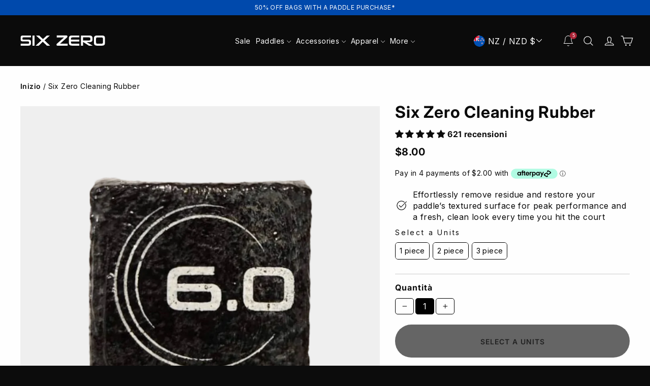

--- FILE ---
content_type: text/html
request_url: https://placement-api.afterpay.com/?mpid=six-zero-7668.myshopify.com&placementid=null&pageType=null&zoid=9.0.85
body_size: 1015
content:

  <!DOCTYPE html>
  <html>
  <head>
      <link rel='icon' href='data:,' />
      <meta http-equiv="Content-Security-Policy"
          content="base-uri 'self'; default-src 'self'; font-src 'self'; style-src 'self'; script-src 'self' https://cdn.jsdelivr.net/npm/zoid@9.0.85/dist/zoid.min.js; img-src 'self'; connect-src 'self'; frame-src 'self'">
      <title></title>
      <link rel="preload" href="/index.js" as="script" />
      <link rel="preload" href="https://cdn.jsdelivr.net/npm/zoid@9.0.85/dist/zoid.min.js" integrity="sha384-67MznxkYtbE8teNrhdkvnzQBmeiErnMskO7eD8QwolLpdUliTdivKWx0ANHgw+w8" as="script" crossorigin="anonymous" />
      <div id="__AP_DATA__" hidden>
        {"errors":{"mcr":null},"mcrResponse":{"data":{"errors":[],"config":{"mpId":"six-zero-7668.myshopify.com","createdAt":"2025-05-09T04:41:11.821404064Z","updatedAt":"2025-11-13T23:56:05.242132224Z","config":{"consumerLending":{"metadata":{"shouldForceCache":false,"isProductEnabled":false,"updatedAt":"2025-11-13T23:56:05.242093373Z","version":0},"details":{"minimumAmount":{"amount":"400.00","currency":"AUD"},"maximumAmount":{"amount":"4000.00","currency":"AUD"}}},"interestFreePayment":{"metadata":{"shouldForceCache":false,"isProductEnabled":true,"updatedAt":"2025-11-13T23:56:05.242072712Z","version":0},"details":{"minimumAmount":{"amount":"1.00","currency":"AUD"},"maximumAmount":{"amount":"4000.00","currency":"AUD"},"cbt":{"enabled":true,"countries":["GB","NZ","CA","US"],"limits":{}}}},"merchantAttributes":{"metadata":{"shouldForceCache":false,"isProductEnabled":true,"updatedAt":"2025-11-13T23:56:05.242100843Z","version":0},"details":{"analyticsEnabled":true,"tradingCountry":"AU","storeURI":"https://sixzeropickleball.com/","tradingName":"Six Zero Pickleball","vpuf":true}},"onsitePlacements":{"metadata":{"expiresAt":1746768480712,"ttl":900,"updatedAt":"2025-05-09T05:13:00.712840791Z","version":0},"details":{"onsitePlacements":{"63ffdf10-9c52-4444-8d33-a35ce9e66bf8":{"placementId":"63ffdf10-9c52-4444-8d33-a35ce9e66bf8","pageType":"product","enabled":true,"type":"price-paragraph","introText":"or","logoType":"badge","badgeTheme":"black-on-mint","lockupTheme":"black","modalTheme":"mint","modalLinkStyle":"circled-info-icon","paymentAmountIsBold":false,"promoRenderStyle":"promo-with-get-and-payments","size":"md","showIfOutsideLimits":true,"showInterestFree":true,"showLowerLimit":true,"showUpperLimit":true,"showWith":true,"showPaymentAmount":true},"1706991f-cf8a-4207-a65f-c1c78297a54a":{"placementId":"1706991f-cf8a-4207-a65f-c1c78297a54a","pageType":"cart","enabled":true,"type":"price-paragraph","introText":"or","logoType":"badge","badgeTheme":"black-on-mint","lockupTheme":"black","modalTheme":"mint","modalLinkStyle":"circled-info-icon","paymentAmountIsBold":false,"promoRenderStyle":"promo-with-get-and-payments","size":"md","showIfOutsideLimits":true,"showInterestFree":true,"showLowerLimit":true,"showUpperLimit":true,"showWith":true,"showPaymentAmount":true}}}},"cashAppPay":{"metadata":{"shouldForceCache":false,"isProductEnabled":false,"updatedAt":"2025-11-13T23:56:05.242124843Z","version":0},"details":{"enabledForOrders":false,"integrationCompleted":false}},"promotionalData":{"metadata":{"version":0},"details":{"consumerLendingPromotions":[]}}}}},"errors":null,"status":200},"brand":"afterpay","meta":{"version":"0.35.4"}}
      </div>
  </head>
  <body></body>
  <script src="/index.js" type="application/javascript"></script>
  </html>
  

--- FILE ---
content_type: text/css
request_url: https://www.sixzeropickleball.com/cdn/shop/t/50/assets/kobe.css?v=45598716962006189681757392699
body_size: 427
content:
:root{--primary-color: #004aad}.announcement__text{background:#fff;color:#000}.slideshow-wrapper .hero__title .animation-contents{line-height:70px}.slideshow-wrapper .animation-contents sup{font-size:40%;top:-1em}.slideshow-wrapper .hero__link{display:block}@media only screen and (min-width: 590px){.slideshow-wrapper .hero__link{margin-top:15px}}.slideshow-wrapper .hero__link .btn{font-weight:700}variant-swatch-king .swatches-type-collections [option-name=Thickness] .swatch-view.swatch-view-button .swatch-view-item[aria-checked=true]{order:initial!important}.swatch-selector .swatch-view .swatch-drop-down .swatch-drop-down-selected .swatch-allow-animation{min-width:100%!important;background:#0c0c0c!important}.six-zero-team-wrapper .grid .grid__item{display:flex;flex-direction:column}.six-zero-team-wrapper .grid .grid__item h3{margin:0}.six-zero-team-wrapper .grid .grid__item .btn{font-size:16px;font-weight:600;color:#0c0c0c;background-color:transparent!important;border:2px solid #0c0c0c;padding:15px 0}.six-zero-team-wrapper .grid .grid__item .btn:hover{color:#fff;background-color:#ac2336!important;border-color:#ac2336}@media only screen and (max-width: 768px){.six-zero-team-wrapper .grid .grid__item .btn{padding:12px 0}}.newsletter-section__content .newsletter__input-group{width:100%;gap:5px}.newsletter-section__content .newsletter__input-group .newsletter__input,.newsletter-section__content .newsletter__input-group.input-group .input-group-btn button{border-radius:980px}.js-qty__adjust:hover,.js-qty__adjust:focus{background:transparent}#CartPageForm input[type=text].js-qty__num{background:#000;padding:5px 10px;color:#fff;width:32px;margin-left:35px;border:none;border-radius:6px}#CartPageForm button.js-qty__adjust{padding:0 10px!important;background:#fff;fill:#000;width:32px;border-radius:6px;border:1px #000 solid}#CartPageForm button.js-qty__adjust--plus{right:-22px}.sale-price{color:#ac2336;font-size:16px!important}form.contact-form{flex-flow:column-reverse;align-items:center}form.contact-form .note--success{background:transparent;border-color:transparent;color:#fff;margin:20px auto 0;font-weight:700}@media only screen and (min-width: 590px){.logo-list .section-header{margin-bottom:20px}}.product-block .add-to-cart{padding:20px!important;font-size:18px}@media only screen and (max-width: 589px){.product-section .page-content{margin-top:100px}}.product-block .rte p,.product-block .rte ul,.product-block .rte table{font-size:16px}.product-block .rte table,.product-block .rte table tbody tr td{border:1px solid #ac2336!important}.product-block .rte table tbody tr th{border:1px solid #ac2336!important;background-color:#ac2336!important;color:#fff}@media only screen and (min-width: 590px){.site-header__logo{top:0;bottom:0}}@media only screen and (min-width:590px){.blog-posts .article__grid-meta{padding:0 10px}}::-webkit-scrollbar{width:8px;height:8px}::-webkit-scrollbar-track{background:#f0f0f0}::-webkit-scrollbar-thumb{background-color:#b1b1b1;border-radius:20px}::-webkit-scrollbar-corner{background-color:#f0f0f0}::-webkit-scrollbar-track{margin-left:20px;margin-right:20px}@media only screen and (min-width: 640px){::-webkit-scrollbar-track{margin-left:40px;margin-right:40px}}.btn[disabled=disabled]{cursor:not-allowed;background:#666!important;color:#222!important}.btn[disabled=disabled]:hover{background:#666!important;color:#222!important}predictive-search form{padding:20px}predictive-search.is-active .predictive__screen{background:#000}.search__results{left:0;margin-top:0}#HeaderWrapper .header-item--logo,.header-layout--left-center .header-item--logo{margin:0!important}.grid-product__price .sale-price{font-size:14px!important;font-weight:600!important}.jdgm-star{color:#0c0c0c!important}.jdgm-prev-badge__text{font-family:var(--typeHeaderPrimary),var(--typeHeaderFallback);font-weight:var(--typeHeaderWeight)}.jdgm-carousel-item__review-rating .jdgm-star{color:#fff!important}.jdgm-histogram__bar-content{background-color:#000!important}.jdgm-carousel-item__reviewer-name{color:#fff!important}.jdgm-rev__buyer-badge-wrapper .jdgm-rev__buyer-badge{color:#fff!important;background-color:#004aad!important;border-radius:3px!important;padding:6px!important}.jdgm-rev__icon:after,.jdgm-rev__buyer-badge{background-color:#004aad!important}.jdgm-write-rev-link{border-radius:50px!important;padding:18px 22px!important}.jdgm-write-rev-link:hover{background-color:#ac2336!important;border-color:#ac2336!important;opacity:1!important}
/*# sourceMappingURL=/cdn/shop/t/50/assets/kobe.css.map?v=45598716962006189681757392699 */


--- FILE ---
content_type: text/css
request_url: https://cdn.shopify.com/extensions/019beada-6375-72de-9321-52b16cffacfb/quiz-app-91/assets/badge.css
body_size: -353
content:
.qk-badge__container {
  display: flex;
  flex-direction: row;
  justify-content: var(--qk-position, 'flex-start');
  align-items: center;
  width: 100%;
}

.qk-badge__inner {
  display: inline-flex;
  flex-direction: row;
  justify-content: flex-start;
  align-items: center;
  border-style: solid;
  border-color: var(--qk-border-color);
  border-width: var(--qk-border-width, 4px);
  border-radius: var(--qk-border-radius);
  padding: 5px 10px;
  width: var(--qk-width, 'auto');
  background-color: var(--qk-background-color);
}

.qk-badge__text {
  margin: 0;
  font-weight: var(--qk-text-font-weight, 500);
  font-size: var(--qk-text-font-size, '30px');
  color: var(--qk-text-color, #000000);
  letter-spacing: var(--qk-text-letter-spacing);
  text-transform: var(--qk-text-transform);
}

.qk-badge__icon {
  margin-right: 10px;
}

.qk-badge__icon {
  width: var(--qk-image-size, 40px);
  height: var(--qk-image-size, 40px);
}

.qk-aspect-ratio {
  display: flex;
  flex-direction: column;
  justify-content: center;
  align-items: center;
  width: 100%;
  transform: translateZ(0px);
  z-index: 5;
  overflow: hidden;
}

.qk-aspect-ratio::after {
  content: "";
  display: block;
  padding-bottom: 100%;
  width: 100%;
}

.qk-aspect-ratio__image {
  display: block;
  max-height: 100%;
  max-width: 100%;
  position: absolute;
  z-index: 1;
}


--- FILE ---
content_type: text/css;charset=UTF-8
request_url: https://cached.rebuyengine.com/api/v1/widgets/styles?id=208531&format=css&cache_key=1769401185
body_size: -665
content:
#rebuy-widget-208531 .rebuy-product-block{border:solid 1px #ffffff!important;margin-bottom:10px!important;border-radius:6px!important;padding:10px 0!important}#rebuy-widget-208531 .description{text-align:left!important;margin-bottom:10px!important}#rebuy-widget-208531 .rebuy-select,select.rebuy-select,.rebuy-button{font-size:13px;padding:5px 10px!important}#rebuy-widget-208531 .rebuy-product-title,#rebuy-widget-208531 .rebuy-product-title-link,#rebuy-widget-208531 .rebuy-modal__product-title{color:#000000!important}

--- FILE ---
content_type: text/javascript
request_url: https://cdn.shopify.com/extensions/019bf9e0-3016-7510-aaea-4318e35b6645/restock-rocket-shopify-436/assets/restockrocket-product.js
body_size: 37064
content:
(function(){"use strict";var __webpack_modules__={43:function(e,t,r){r.d(t,{J0:function(){return y},Kr:function(){return k},li:function(){return b},vJ:function(){return h}});var n,o,a,i,c=r(655),u=0,l=[],s=c.fF,d=s.__b,_=s.__r,p=s.diffed,f=s.__c,v=s.unmount,g=s.__;function m(e,t){s.__h&&s.__h(o,e,u||t),u=0;var r=o.__H||(o.__H={__:[],__h:[]});return e>=r.__.length&&r.__.push({}),r.__[e]}function y(e){return u=1,function(e,t){var r=m(n++,2);if(r.t=e,!r.__c&&(r.__=[I(void 0,t),function(e){var t=r.__N?r.__N[0]:r.__[0],n=r.t(t,e);t!==n&&(r.__N=[n,r.__[1]],r.__c.setState({}))}],r.__c=o,!o.u)){var a=function(e,t,n){if(!r.__c.__H)return!0;var o=r.__c.__H.__.filter((function(e){return!!e.__c}));if(o.every((function(e){return!e.__N})))return!i||i.call(this,e,t,n);var a=!1;return o.forEach((function(e){if(e.__N){var t=e.__[0];e.__=e.__N,e.__N=void 0,t!==e.__[0]&&(a=!0)}})),!(!a&&r.__c.props===e)&&(!i||i.call(this,e,t,n))};o.u=!0;var i=o.shouldComponentUpdate,c=o.componentWillUpdate;o.componentWillUpdate=function(e,t,r){if(this.__e){var n=i;i=void 0,a(e,t,r),i=n}c&&c.call(this,e,t,r)},o.shouldComponentUpdate=a}return r.__N||r.__}(I,e)}function h(e,t){var r=m(n++,3);!s.__s&&C(r.__H,t)&&(r.__=e,r.i=t,o.__H.__h.push(r))}function b(e){return u=5,k((function(){return{current:e}}),[])}function k(e,t){var r=m(n++,7);return C(r.__H,t)&&(r.__=e(),r.__H=t,r.__h=e),r.__}function w(){for(var e;e=l.shift();)if(e.__P&&e.__H)try{e.__H.__h.forEach(x),e.__H.__h.forEach(S),e.__H.__h=[]}catch(t){e.__H.__h=[],s.__e(t,e.__v)}}s.__b=function(e){o=null,d&&d(e)},s.__=function(e,t){e&&t.__k&&t.__k.__m&&(e.__m=t.__k.__m),g&&g(e,t)},s.__r=function(e){_&&_(e),n=0;var t=(o=e.__c).__H;t&&(a===o?(t.__h=[],o.__h=[],t.__.forEach((function(e){e.__N&&(e.__=e.__N),e.i=e.__N=void 0}))):(t.__h.forEach(x),t.__h.forEach(S),t.__h=[],n=0)),a=o},s.diffed=function(e){p&&p(e);var t=e.__c;t&&t.__H&&(t.__H.__h.length&&(1!==l.push(t)&&i===s.requestAnimationFrame||((i=s.requestAnimationFrame)||P)(w)),t.__H.__.forEach((function(e){e.i&&(e.__H=e.i),e.i=void 0}))),a=o=null},s.__c=function(e,t){t.some((function(e){try{e.__h.forEach(x),e.__h=e.__h.filter((function(e){return!e.__||S(e)}))}catch(r){t.some((function(e){e.__h&&(e.__h=[])})),t=[],s.__e(r,e.__v)}})),f&&f(e,t)},s.unmount=function(e){v&&v(e);var t,r=e.__c;r&&r.__H&&(r.__H.__.forEach((function(e){try{x(e)}catch(e){t=e}})),r.__H=void 0,t&&s.__e(t,r.__v))};var R="function"==typeof requestAnimationFrame;function P(e){var t,r=function(){clearTimeout(n),R&&cancelAnimationFrame(t),setTimeout(e)},n=setTimeout(r,100);R&&(t=requestAnimationFrame(r))}function x(e){var t=o,r=e.__c;"function"==typeof r&&(e.__c=void 0,r()),o=t}function S(e){var t=o;e.__c=e.__(),o=t}function C(e,t){return!e||e.length!==t.length||t.some((function(t,r){return t!==e[r]}))}function I(e,t){return"function"==typeof t?t(e):t}},105:function(e,t,r){r.d(t,{B3:function(){return U},H4:function(){return L},IK:function(){return X},Jo:function(){return N},Xl:function(){return V},ai:function(){return B},hr:function(){return Q},k:function(){return K},kQ:function(){return J},l3:function(){return G},oo:function(){return H}});var n,o,a,i,c=r(532),u=r(725);function l(e){return l="function"==typeof Symbol&&"symbol"==typeof Symbol.iterator?function(e){return typeof e}:function(e){return e&&"function"==typeof Symbol&&e.constructor===Symbol&&e!==Symbol.prototype?"symbol":typeof e},l(e)}function s(e){return function(e){if(Array.isArray(e))return p(e)}(e)||function(e){if("undefined"!=typeof Symbol&&null!=e[Symbol.iterator]||null!=e["@@iterator"])return Array.from(e)}(e)||_(e)||function(){throw new TypeError("Invalid attempt to spread non-iterable instance.\nIn order to be iterable, non-array objects must have a [Symbol.iterator]() method.")}()}function d(e,t){return function(e){if(Array.isArray(e))return e}(e)||function(e,t){var r=null==e?null:"undefined"!=typeof Symbol&&e[Symbol.iterator]||e["@@iterator"];if(null!=r){var n,o,a,i,c=[],u=!0,l=!1;try{if(a=(r=r.call(e)).next,0===t){if(Object(r)!==r)return;u=!1}else for(;!(u=(n=a.call(r)).done)&&(c.push(n.value),c.length!==t);u=!0);}catch(e){l=!0,o=e}finally{try{if(!u&&null!=r.return&&(i=r.return(),Object(i)!==i))return}finally{if(l)throw o}}return c}}(e,t)||_(e,t)||function(){throw new TypeError("Invalid attempt to destructure non-iterable instance.\nIn order to be iterable, non-array objects must have a [Symbol.iterator]() method.")}()}function _(e,t){if(e){if("string"==typeof e)return p(e,t);var r={}.toString.call(e).slice(8,-1);return"Object"===r&&e.constructor&&(r=e.constructor.name),"Map"===r||"Set"===r?Array.from(e):"Arguments"===r||/^(?:Ui|I)nt(?:8|16|32)(?:Clamped)?Array$/.test(r)?p(e,t):void 0}}function p(e,t){(null==t||t>e.length)&&(t=e.length);for(var r=0,n=Array(t);r<t;r++)n[r]=e[r];return n}function f(e,t){var r=Object.keys(e);if(Object.getOwnPropertySymbols){var n=Object.getOwnPropertySymbols(e);t&&(n=n.filter((function(t){return Object.getOwnPropertyDescriptor(e,t).enumerable}))),r.push.apply(r,n)}return r}function v(e,t,r){return(t=function(e){var t=function(e){if("object"!=l(e)||!e)return e;var t=e[Symbol.toPrimitive];if(void 0!==t){var r=t.call(e,"string");if("object"!=l(r))return r;throw new TypeError("@@toPrimitive must return a primitive value.")}return String(e)}(e);return"symbol"==l(t)?t:t+""}(t))in e?Object.defineProperty(e,t,{value:r,enumerable:!0,configurable:!0,writable:!0}):e[t]=r,e}function g(){var e=w(),t=e.m(g),r=(Object.getPrototypeOf?Object.getPrototypeOf(t):t.__proto__).constructor;function n(e){var t="function"==typeof e&&e.constructor;return!!t&&(t===r||"GeneratorFunction"===(t.displayName||t.name))}var o={throw:1,return:2,break:3,continue:3};function a(e){var t,r;return function(n){t||(t={stop:function(){return r(n.a,2)},catch:function(){return n.v},abrupt:function(e,t){return r(n.a,o[e],t)},delegateYield:function(e,o,a){return t.resultName=o,r(n.d,m(e),a)},finish:function(e){return r(n.f,e)}},r=function(e,r,o){n.p=t.prev,n.n=t.next;try{return e(r,o)}finally{t.next=n.n}}),t.resultName&&(t[t.resultName]=n.v,t.resultName=void 0),t.sent=n.v,t.next=n.n;try{return e.call(this,t)}finally{n.p=t.prev,n.n=t.next}}}return(g=function(){return{wrap:function(t,r,n,o){return e.w(a(t),r,n,o&&o.reverse())},isGeneratorFunction:n,mark:e.m,awrap:function(e,t){return new P(e,t)},AsyncIterator:k,async:function(e,t,r,o,i){return(n(t)?b:h)(a(e),t,r,o,i)},keys:y,values:m}})()}function m(e){if(null!=e){var t=e["function"==typeof Symbol&&Symbol.iterator||"@@iterator"],r=0;if(t)return t.call(e);if("function"==typeof e.next)return e;if(!isNaN(e.length))return{next:function(){return e&&r>=e.length&&(e=void 0),{value:e&&e[r++],done:!e}}}}throw new TypeError(l(e)+" is not iterable")}function y(e){var t=Object(e),r=[];for(var n in t)r.unshift(n);return function e(){for(;r.length;)if((n=r.pop())in t)return e.value=n,e.done=!1,e;return e.done=!0,e}}function h(e,t,r,n,o){var a=b(e,t,r,n,o);return a.next().then((function(e){return e.done?e.value:a.next()}))}function b(e,t,r,n,o){return new k(w().w(e,t,r,n),o||Promise)}function k(e,t){function r(n,o,a,i){try{var c=e[n](o),u=c.value;return u instanceof P?t.resolve(u.v).then((function(e){r("next",e,a,i)}),(function(e){r("throw",e,a,i)})):t.resolve(u).then((function(e){c.value=e,a(c)}),(function(e){return r("throw",e,a,i)}))}catch(e){i(e)}}var n;this.next||(R(k.prototype),R(k.prototype,"function"==typeof Symbol&&Symbol.asyncIterator||"@asyncIterator",(function(){return this}))),R(this,"_invoke",(function(e,o,a){function i(){return new t((function(t,n){r(e,a,t,n)}))}return n=n?n.then(i,i):i()}),!0)}function w(){var e,t,r="function"==typeof Symbol?Symbol:{},n=r.iterator||"@@iterator",o=r.toStringTag||"@@toStringTag";function a(r,n,o,a){var u=n&&n.prototype instanceof c?n:c,l=Object.create(u.prototype);return R(l,"_invoke",function(r,n,o){var a,c,u,l=0,s=o||[],d=!1,_={p:0,n:0,v:e,a:p,f:p.bind(e,4),d:function(t,r){return a=t,c=0,u=e,_.n=r,i}};function p(r,n){for(c=r,u=n,t=0;!d&&l&&!o&&t<s.length;t++){var o,a=s[t],p=_.p,f=a[2];r>3?(o=f===n)&&(u=a[(c=a[4])?5:(c=3,3)],a[4]=a[5]=e):a[0]<=p&&((o=r<2&&p<a[1])?(c=0,_.v=n,_.n=a[1]):p<f&&(o=r<3||a[0]>n||n>f)&&(a[4]=r,a[5]=n,_.n=f,c=0))}if(o||r>1)return i;throw d=!0,n}return function(o,s,f){if(l>1)throw TypeError("Generator is already running");for(d&&1===s&&p(s,f),c=s,u=f;(t=c<2?e:u)||!d;){a||(c?c<3?(c>1&&(_.n=-1),p(c,u)):_.n=u:_.v=u);try{if(l=2,a){if(c||(o="next"),t=a[o]){if(!(t=t.call(a,u)))throw TypeError("iterator result is not an object");if(!t.done)return t;u=t.value,c<2&&(c=0)}else 1===c&&(t=a.return)&&t.call(a),c<2&&(u=TypeError("The iterator does not provide a '"+o+"' method"),c=1);a=e}else if((t=(d=_.n<0)?u:r.call(n,_))!==i)break}catch(t){a=e,c=1,u=t}finally{l=1}}return{value:t,done:d}}}(r,o,a),!0),l}var i={};function c(){}function u(){}function l(){}t=Object.getPrototypeOf;var s=[][n]?t(t([][n]())):(R(t={},n,(function(){return this})),t),d=l.prototype=c.prototype=Object.create(s);function _(e){return Object.setPrototypeOf?Object.setPrototypeOf(e,l):(e.__proto__=l,R(e,o,"GeneratorFunction")),e.prototype=Object.create(d),e}return u.prototype=l,R(d,"constructor",l),R(l,"constructor",u),u.displayName="GeneratorFunction",R(l,o,"GeneratorFunction"),R(d),R(d,o,"Generator"),R(d,n,(function(){return this})),R(d,"toString",(function(){return"[object Generator]"})),(w=function(){return{w:a,m:_}})()}function R(e,t,r,n){var o=Object.defineProperty;try{o({},"",{})}catch(e){o=0}R=function(e,t,r,n){function a(t,r){R(e,t,(function(e){return this._invoke(t,r,e)}))}t?o?o(e,t,{value:r,enumerable:!n,configurable:!n,writable:!n}):e[t]=r:(a("next",0),a("throw",1),a("return",2))},R(e,t,r,n)}function P(e,t){this.v=e,this.k=t}function x(e,t,r,n,o,a,i){try{var c=e[a](i),u=c.value}catch(e){return void r(e)}c.done?t(u):Promise.resolve(u).then(n,o)}function S(e){return function(){var t=this,r=arguments;return new Promise((function(n,o){var a=e.apply(t,r);function i(e){x(a,n,o,i,c,"next",e)}function c(e){x(a,n,o,i,c,"throw",e)}i(void 0)}))}}var C="https://app.restockrocket.io",I=window._RestockRocketConfig,T=I.settings,E=function(){return I.shop||window.Shopify.shop},O=function(){return window.Shopify.routes.root||"https://".concat(window.location.host||E(),"/")},j=function(e){var t=arguments.length>1&&void 0!==arguments[1]?arguments[1]:null;if(e instanceof TypeError){if(!navigator.onLine)return"OFFLINE";if(e.message.includes("fetch")||e.message.includes("NetworkError"))return"NETWORK_ERROR"}if("AbortError"===e.name||e.message.includes("timeout"))return"TIMEOUT_ERROR";if(t){if(t.status>=500)return"SERVER_ERROR";if(429===t.status)return"RATE_LIMITED";if(t.status>=400)return"CLIENT_ERROR"}return e instanceof SyntaxError||e.message.includes("JSON")||e.message.includes("Unexpected token")?"JSON_ERROR":e.message.includes("CORS")||e.message.includes("blocked")?"CORS_ERROR":"UNKNOWN_ERROR"},A=function(){try{var e;return{viewport:"".concat(window.innerWidth,"x").concat(window.innerHeight),user_agent:navigator.userAgent,online:navigator.onLine,connection_type:(null===(e=navigator.connection)||void 0===e?void 0:e.effectiveType)||"unknown",language:navigator.language,platform:navigator.platform}}catch(e){return{}}},q=function(){var e=S(g().mark((function e(t){var r,n,o,a,i,c,u,l=arguments;return g().wrap((function(e){for(;;)switch(e.prev=e.next){case 0:return r=l.length>1&&void 0!==l[1]?l[1]:{},void 0,void 0,s=Date.now(),d=Math.random().toString(36).substr(2,9),n="ERR-".concat(s,"-").concat(d).toUpperCase(),e.prev=2,o=r.response,a=j(t,o),i={error_id:n,message:t.message||String(t),type:t.name||"Error",category:a,stack:t.stack,url:window.location.href,context:{product_id:r.product_id,variant_id:r.variant_id,shop_domain:E(),endpoint:r.endpoint,http_status:null==o?void 0:o.status,http_status_text:null==o?void 0:o.statusText,browser:A(),action:r.action,channel:r.channel,has_email:!!r.customer_email,has_phone:!!r.customer_phone,customer_email:void 0,customer_phone:void 0}},c=new AbortController,u=setTimeout((function(){return c.abort()}),5e3),e.next=10,fetch("".concat(C,"/api/v1/embed/log_error.json"),{method:"POST",headers:D,body:JSON.stringify(i),signal:c.signal});case 10:return clearTimeout(u),e.abrupt("return",n);case 14:return e.prev=14,e.t0=e.catch(2),console.debug("[STOQ] Failed to log error to backend:",e.t0),e.abrupt("return",n);case 18:case"end":return e.stop()}var s,d}),e,null,[[2,14]])})));return function(t){return e.apply(this,arguments)}}(),L=function(){var e=S(g().mark((function e(t){var r,n,o,a=arguments;return g().wrap((function(e){for(;;)switch(e.prev=e.next){case 0:if(r=a.length>1&&void 0!==a[1]?a[1]:{},n=a.length>2&&void 0!==a[2]&&a[2],console.error(t),n){e.next=5;break}return e.abrupt("return",null);case 5:return e.prev=5,e.next=8,q(t,r);case 8:return o=e.sent,e.abrupt("return",o);case 12:return e.prev=12,e.t0=e.catch(5),console.debug("[STOQ] Error handling failed:",e.t0),e.abrupt("return",null);case 16:case"end":return e.stop()}}),e,null,[[5,12]])})));return function(t){return e.apply(this,arguments)}}(),F=function(e){if(e.ok)return e.json();var t=new Error("HTTP ".concat(e.status,": ").concat(e.statusText));throw t.response=e,t},D=function(e){for(var t=1;t<arguments.length;t++){var r=null!=arguments[t]?arguments[t]:{};t%2?f(Object(r),!0).forEach((function(t){v(e,t,r[t])})):Object.getOwnPropertyDescriptors?Object.defineProperties(e,Object.getOwnPropertyDescriptors(r)):f(Object(r)).forEach((function(t){Object.defineProperty(e,t,Object.getOwnPropertyDescriptor(r,t))}))}return e}({"X-Shopify-Shop-Domain":E(),"Content-Type":"application/json",Accept:"application/json","ngrok-skip-browser-warning":"skip"},"main"===(null===(n=window.Shopify)||void 0===n||null===(n=n.theme)||void 0===n?void 0:n.role)&&{"X-Shopify-Theme-Schema-Name":null===(o=window.Shopify)||void 0===o||null===(o=o.theme)||void 0===o?void 0:o.schema_name,"X-Shopify-Theme-Schema-Version":null===(a=window.Shopify)||void 0===a||null===(a=a.theme)||void 0===a?void 0:a.schema_version,"X-Shopify-Theme-Store-Id":null===(i=window.Shopify)||void 0===i||null===(i=i.theme)||void 0===i?void 0:i.theme_store_id}),M=function(e,t){var r=arguments.length>3&&void 0!==arguments[3]?arguments[3]:null,n=!(arguments.length>4&&void 0!==arguments[4])||arguments[4],o={method:e,headers:arguments.length>2&&void 0!==arguments[2]?arguments[2]:D};r&&(o.body=JSON.stringify(r));var a=fetch(t,o).then(F);return n&&(a=a.catch(L)),a},N=function(e){return M("POST","".concat(C,"/api/v1/intents.json"),D,e)},H=function(e){return M("GET","".concat(O(),"products/").concat(e,".js"),{Accept:"application/json"})},V=function(){return M("GET","".concat(Shopify.routes.root,"cart.js"),{Accept:"application/json"})},U=function(e){return M("POST","".concat(O(),"cart/change.js"),{"Content-Type":"application/json",Accept:"application/json"},e)},G=function(){var e=S(g().mark((function e(){var t;return g().wrap((function(e){for(;;)switch(e.prev=e.next){case 0:return e.prev=0,e.next=3,V();case 3:t=e.sent,window._RestockRocketConfig.cartItems=t.items,window._RestockRocketConfig.cartInventoryQuantity=t.items.reduce((function(e,t){return e[t.variant_id]=t.quantity,e}),{}),console.debug("[RR] Cart inventory updated:",window._RestockRocketConfig.cartInventoryQuantity),console.debug("[RR] Cart items cached:",t.items.length,"items"),e.next=13;break;case 10:e.prev=10,e.t0=e.catch(0),console.debug("[RR] Error updating cart inventory quantity:",e.t0);case 13:case"end":return e.stop()}}),e,null,[[0,10]])})));return function(){return e.apply(this,arguments)}}(),B=function(e,t){var r=arguments.length>2&&void 0!==arguments[2]&&arguments[2],n=new URLSearchParams({product_id:e,shopify_market_id:t});r&&n.append("include_all_variants","true");var o=new AbortController,a=setTimeout((function(){return o.abort()}),35e3);return fetch("".concat(C,"/api/v1/embed/variant_data.json?").concat(n.toString()),{method:"GET",headers:D,signal:o.signal}).then(F).catch((function(e){return console.error("Error fetching variant data:",e),{}})).finally((function(){clearTimeout(a)}))},Q=function(e){return M("GET","".concat(C,"/api/v1/embed/product_variant_data.json?variant_id=").concat(e),D,null,!1).catch((function(t){return console.error("[STOQ] Failed to fetch product data by variant:",t),{title:"Product",variants:[{id:parseInt(e),title:""}]}}))},W=function(e,t,r){var n=(0,c.EB)(e,t),o=(0,c.Xi)(r);return{data:n.data||o.data||null,needsRefresh:n.expired&&o.expired}},K=function(){var e=S(g().mark((function e(){var t,r,n,o,a,i,u,l,s,_,p,f,v,m,y,h,b,k,w,R,P,x;return g().wrap((function(e){for(;;)switch(e.prev=e.next){case 0:try{I.isLoadingInventoryData=!0,I.variantsInventoryPolicy=I.variantsInventoryPolicy||{},I.variantsInventoryQuantity=I.variantsInventoryQuantity||{},I.variantsPreorderCount=I.variantsPreorderCount||{},I.variantsPreorderCountForMarket=I.variantsPreorderCountForMarket||{},I.variantsPreorderMaxCount=I.variantsPreorderMaxCount||{},I.variantsPreorderMaxCountForMarket=I.variantsPreorderMaxCountForMarket||{},I.variantsShippingText=I.variantsShippingText||{},I.variantsShippingTextForMarket=I.variantsShippingTextForMarket||{},n=T.preorder_enabled&&I.sellingPlans.find((function(e){return e.enabled&&"shopify"===e.inventory_provider})),o=T.preorder_enabled&&I.sellingPlans.find((function(e){return e.enabled&&"stoq"===e.inventory_provider})),a=T.enable_signup_widget&&T["show_button_on_".concat(I.pageType)]&&T.show_button_on_preorder,n&&(i=function(e){var t=!(arguments.length>1&&void 0!==arguments[1])||arguments[1];e.map((function(e){var t;return(t=I.variantsInventoryQuantity)[e]||(t[e]=1)})),(0,c.oA)(c.gr,e,t&&e.length>0),I.inStockVariantIds=e,I.inStockVariantIdsFresh=t},u=W(I.cachedInStockVariantIds,"in_stock_variant_ids",c.gr),l=u.data,s=u.needsRefresh,l&&i(l,!1),s&&M("GET","".concat(C,"/api/v1/embed/in_stock_variant_ids.json?shopify_market_id=").concat(I.marketId),D,null,!1).catch((function(e){return window._RestockRocketConfig.cachedInStockVariantIds.in_stock_variant_ids})).then((function(e){i(e)})).catch((function(e){console.debug("[RR] Background fetch for in-stock variants failed:",e)}))),(o||a)&&(_=function(e){var t=!(arguments.length>1&&void 0!==arguments[1])||arguments[1];e.map((function(e){var t,r;(t=I.variantsInventoryPolicy)[e]||(t[e]="continue"),(r=I.variantsInventoryQuantity)[e]||(r[e]=0)})),(0,c.oA)(c.IY,e,t&&e.length>0),I.preorderVariantIds=e,I.preorderVariantIdsFresh=t},p=W(I.cachedPreorderVariantIds,"preorder_variant_ids",c.IY),f=p.data,v=p.needsRefresh,f&&_(f,!1),v&&M("GET","".concat(C,"/api/v1/embed/preorder_variant_ids.json?shopify_market_id=").concat(I.marketId),D,null,!1).catch((function(e){return window._RestockRocketConfig.cachedPreorderVariantIds.preorder_variant_ids})).then((function(e){_(e)})).catch((function(e){console.debug("[RR] Background fetch for preorder variants failed:",e)}))),o&&(m=function(e){var t=!(arguments.length>1&&void 0!==arguments[1])||arguments[1];Object.entries(e).forEach((function(e){var t,r,n,o,a,i,c,u,l=d(e,2),s=l[0],_=d(l[1],2),p=_[0],f=_[1];(t=I.variantsPreorderCount)[s]||(t[s]=p),(r=I.variantsPreorderMaxCount)[s]||(r[s]=f),I.variantsPreorderCountForMarket[s]||(I.variantsPreorderCountForMarket[s]={}),I.variantsPreorderMaxCountForMarket[s]||(I.variantsPreorderMaxCountForMarket[s]={}),I.marketId===(null===(n=I.cachedVariantPreorderLimits)||void 0===n?void 0:n.shopify_market_id)&&null!==(o=I.cachedVariantPreorderLimits)&&void 0!==o&&o.market_locations_enabled&&((a=I.variantsPreorderCountForMarket[s])[i=I.marketId]||(a[i]=p),(c=I.variantsPreorderMaxCountForMarket[s])[u=I.marketId]||(c[u]=f))})),(0,c.oA)(c.yK,e,t&&Object.keys(e).length>0),I.variantPreorderLimits=e,I.variantPreorderLimitsFresh=t},y=W(I.cachedVariantPreorderLimits,"variant_preorder_limits",c.yK),h=y.data,b=y.needsRefresh,h&&m(h,!1),b&&M("GET","".concat(C,"/api/v1/embed/variant_preorder_limits.json?shopify_market_id=").concat(I.marketId),D,null,!1).catch((function(e){return console.error("Error fetching variant preorder limits:",e),window._RestockRocketConfig.cachedVariantPreorderLimits.variant_preorder_limits})).then((function(e){m(e)})).catch((function(e){console.debug("[RR] Background fetch for preorder limits failed:",e)}))),o&&(k=function(e){var t=!(arguments.length>1&&void 0!==arguments[1])||arguments[1];Object.entries(e).forEach((function(e){var t,r,n,o,a,i=d(e,2),c=i[0],u=i[1];(t=I.variantsShippingText)[c]||(t[c]=u),I.variantsShippingTextForMarket[c]||(I.variantsShippingTextForMarket[c]={}),I.marketId===(null===(r=I.cachedVariantShippingTexts)||void 0===r?void 0:r.shopify_market_id)&&null!==(n=I.cachedVariantShippingTexts)&&void 0!==n&&n.market_locations_enabled&&((o=I.variantsShippingTextForMarket[c])[a=I.marketId]||(o[a]=u))})),(0,c.oA)(c.bc,e,t&&Object.keys(e).length>0),I.variantShippingTexts=e,I.variantShippingTextsFresh=t},w=W(I.cachedVariantShippingTexts,"variant_shipping_texts",c.bc),R=w.data,P=w.needsRefresh,R&&k(R,!1),P&&M("GET","".concat(C,"/api/v1/embed/preorder_variant_shipping_texts.json?shopify_market_id=").concat(I.marketId),D,null,!1).catch((function(e){var t;return console.error("Error fetching preorder variant shipping texts:",e),(null===(t=window._RestockRocketConfig.cachedVariantShippingTexts)||void 0===t?void 0:t.variant_shipping_texts)||{}})).then((function(e){k(e)})).catch((function(e){console.debug("[RR] Background fetch for shipping texts failed:",e)}))),I.isLoadingInventoryData=!1,x=new CustomEvent("stoq:inventory-data-loaded",{detail:{hasPreorderData:!!I.preorderVariantIds,hasInStockData:!!I.inStockVariantIds,preorderCount:(null===(t=I.preorderVariantIds)||void 0===t?void 0:t.length)||0,inStockCount:(null===(r=I.inStockVariantIds)||void 0===r?void 0:r.length)||0}}),window.dispatchEvent(x),console.debug("[RR] Dispatched stoq:inventory-data-loaded event")}catch(e){console.debug("[RR] Error in loadVariantInventoryData:",e),I.isLoadingInventoryData=!1}case 1:case"end":return e.stop()}}),e)})));return function(){return e.apply(this,arguments)}}(),X=function(){var e=S(g().mark((function e(){var t,r,n;return g().wrap((function(e){for(;;)switch(e.prev=e.next){case 0:if(I.highVariantProduct&&!I.remainingVariantsLoaded){e.next=2;break}return e.abrupt("return");case 2:if(!I.isLoadingRemainingVariants){e.next=4;break}return e.abrupt("return");case 4:return I.isLoadingRemainingVariants=!0,e.prev=5,console.debug("[RR] Fetching remaining variant data for product:",I.productId,"(".concat(I.totalVariantCount," total variants)")),e.next=9,B(I.productId,I.marketId,!0);case 9:if((t=e.sent)&&0!==Object.keys(t).length){e.next=13;break}return console.warn("[RR] No variant data returned from API"),e.abrupt("return");case 13:console.debug("[RR] Received variant data for",Object.keys(t).length,"variants"),r=I.obfuscateInventoryQuantity||!1,n=[],Object.entries(t).forEach((function(e){var t=d(e,2),o=t[0],a=t[1],i=parseInt(o);I.variantsInventoryPolicy[i]=(a.inventory_policy||"deny").toLowerCase(),I.variantsInventoryQuantity[i]=r?a.inventory_quantity>0?1:0:a.inventory_quantity||0,I.variantsPreorderCount[i]=a.preorder_count||0,I.variantsPreorderMaxCount[i]=a.preorder_max_count||0,I.variantsShippingText[i]=a.shipping_text||"",a.title&&!I.product.variants.find((function(e){return e.id===i}))&&n.push({id:i,title:a.title||a.display_name||"Variant ".concat(i),available:void 0!==a.available?a.available:a.inventory_quantity>0,price:a.price||0})})),n.length>0&&(I.product.variants=[].concat(s(I.product.variants),n),console.debug("[RR] Added ".concat(n.length," new variants to product.variants"))),console.debug("[RR] Remaining variant data loaded successfully"),I.remainingVariantsLoaded=!0,e.next=25;break;case 22:e.prev=22,e.t0=e.catch(5),console.error("[RR] Error fetching remaining variant data:",e.t0);case 25:return e.prev=25,I.isLoadingRemainingVariants=!1,e.finish(25);case 28:case"end":return e.stop()}}),e,null,[[5,22,25,28]])})));return function(){return e.apply(this,arguments)}}(),J=function(){var e=S(g().mark((function e(t){var r,n,o,a,i,c,l,_,p,f;return g().wrap((function(e){for(;;)switch(e.prev=e.next){case 0:if(!I.isUpdatingProductContext){e.next=3;break}return console.debug("[RR] Product context update already in progress, skipping"),e.abrupt("return",!1);case 3:return I.isUpdatingProductContext=!0,e.prev=4,console.debug("[RR] Updating product context for handle: ".concat(t)),e.next=8,H(t);case 8:if((r=e.sent)&&r.id){e.next=11;break}throw new Error("Failed to fetch product: ".concat(t));case 11:if(r.variants&&0!==r.variants.length){e.next=13;break}throw new Error("Product has no variants: ".concat(t));case 13:return n=250===r.variants.length,e.next=16,B(r.id,I.marketId,!0);case 16:if((o=e.sent)&&0!==Object.keys(o).length){e.next=20;break}return console.warn("[RR] No variant data returned for product: ".concat(t)),e.abrupt("return",!1);case 20:return I.product=r,I.productId=r.id,I.highVariantProduct=n,I.totalVariantCount=n?Object.keys(o).length:r.variants.length,I.remainingVariantsLoaded=!n,I.variantsInventoryPolicy=I.variantsInventoryPolicy||{},I.variantsInventoryQuantity=I.variantsInventoryQuantity||{},I.variantsPreorderCount=I.variantsPreorderCount||{},I.variantsPreorderMaxCount=I.variantsPreorderMaxCount||{},I.variantsShippingText=I.variantsShippingText||{},I.variantsPreorderCountForMarket=I.variantsPreorderCountForMarket||{},I.variantsPreorderMaxCountForMarket=I.variantsPreorderMaxCountForMarket||{},I.variantsShippingTextForMarket=I.variantsShippingTextForMarket||{},a=I.obfuscateInventoryQuantity||!1,i=[],Object.entries(o).forEach((function(e){var t=d(e,2),o=t[0],c=t[1],u=parseInt(o);I.variantsInventoryPolicy[u]=(c.inventory_policy||"deny").toLowerCase(),I.variantsInventoryQuantity[u]=a?c.inventory_quantity>0?1:0:c.inventory_quantity||0,I.variantsPreorderCount[u]=c.preorder_count||0,I.variantsPreorderMaxCount[u]=c.preorder_max_count||0,I.variantsShippingText[u]=c.shipping_text||"",n&&!r.variants.find((function(e){return e.id===u}))&&i.push({id:u,title:c.title||c.display_name||"Variant ".concat(u),available:void 0!==c.available?c.available:c.inventory_quantity>0,price:c.price||0})})),i.length>0&&(I.product.variants=[].concat(s(I.product.variants),i),console.debug("[RR] Added ".concat(i.length," additional variants beyond first 250"))),c=null,(l=parseInt((0,u.mZ)()))&&(c=I.product.variants.find((function(e){return e.id===l}))),c||(_=parseInt((0,u.j5)()))&&(c=I.product.variants.find((function(e){return e.id===_}))),c||(p=I.product.variants.find((function(e){return e.available})),c=p||I.product.variants[0]),I.selected_variant_id=c.id,I.selected_variant=c,I.selected_variant_available=c.available,f=new CustomEvent("stoq:product-changed",{detail:{productHandle:t,productId:r.id,variantId:c.id}}),document.dispatchEvent(f),console.debug("[RR] Product context updated successfully"),e.abrupt("return",!0);case 51:return e.prev=51,e.t0=e.catch(4),console.error("[RR] Failed to update product context:",e.t0),e.abrupt("return",!1);case 55:return e.prev=55,I.isUpdatingProductContext=!1,e.finish(55);case 58:case"end":return e.stop()}}),e,null,[[4,51,55,58]])})));return function(t){return e.apply(this,arguments)}}()},333:function(e,t,r){r.d(t,{$y:function(){return n},Bl:function(){return d},QG:function(){return p},qb:function(){return o},tW:function(){return l},xA:function(){return s}}),r(532);var n=[".btn--add-to-cart","button[ref='addToCartButton']",".add-to-cart",".product-form__cart-submit",".product-form__add-button",".product-details__add-to-cart-button",".product-form__payment-container",".ProductForm__AddToCart",".product-information-buttons",".product-form__submit",".btn--sold-out","#AddToCart","#AddToCart--product-template",".product-form__buttons-group",".product-purchase-form",".product-single__form",".shopify-payment-button","button[data-sold-out-button]",".product-form",".p-product-price",".variant_add_cart",".product__price-container--sold-out",".payment-buttons",".purchase-details",".product-form--atc",".ProductForm__BuyButtons",".shopify-product-form",".product-form--button-container",".product__submit__buttons",".groups-btn",".tt-product-policies",".modal_price",".variant_add_cart",".product__price-container--sold-out","#addToCart",".product-page-info__button-add-to-cart",".purchase-details__buttons","#CartButtons-product-template",".AddtoCart","#product-add-to-cart",".btn-action","[class='product-page-info__button-add-to-cart mb-10']",".prd-block_actions","button[data-add-to-cart]","#AddToCartForm-product-template",".product-categories","#AddToCart-product-template",".product-form__item--submit","#price",".product-details__add-to-cart-buttons",".product-action",".payment-section",".product-form__controls-group",".product-block--form",".product-button",'[data-block-type="buy-buttons"]',".quantity-cart","div.ATCwrap",".btn.uppercase.w-full",".block-cart-detail",".products-buttons",".product-add",".t4s-product-form__buttons",".quantity-submit-row__submit",".product-page-info__options",".product-main-form","#purchase",".price-btn-container",".product-form > div > div.rte.product-detail__gap-lg > p",".single-product-button-group","#form_buy",".product-buy-buttons--primary",".payment-buttons-container",".product-detail__form__action",".sc-bTfYFJ",".product__submit__add",".purchase-box ",".product__atc .button",".product__atc",'[data-pf-type="ProductATC"]',".purchase-section","#button-out-of-stock",".rte.product-detail__gap-lg",".content.product-content",".tt-price",".ms-qty-atc",".price-cart",".tt-swatches-container",".rte.space-below",".cart-buttons",".price-container","#notify-me",".flex_qty_cta",".feedback-add_in_modal",".product_form",".add-to-cart-custom",".js-product-buttons",".product-buy-buttons--form",".product-form__item",".quantity-selector","#ProductForm__AddToCart",".btn.btn--full.add-to-cart",".product-btns",".product-action-wrapper",".productForm",".buy_qv_false",".product__price",".quantocrt",".sezzle-shopify-info-button",".product-status-description",".product-form--variants",".groupe-skin-1",".product-page--block",".product-submit",".shop-product__buttons",".js-product-price",".purchase-details.smart-payment-button--false",".product__quantity",".product-cart-action",".buy-buttons-row",'[data-icon="gpicon-product-cartbutton"]',".variations_button",".ProductForm",".options",".btn--submit-light","#productSKU-product-template",".product-page--submit-action",".reinforcing-statement",".product-form--container",".gATCButton"],o=function(e,t,r){e.classList.add("restock-rocket-button"),e.classList.add("restock-rocket-button-".concat(r)),e.style.setProperty("font-family","inherit"),e.style.setProperty("font-size","inherit"),e.style.setProperty("background-color","product"==r?t.storefront_button_background_color:t.collection_page_button_background_color),e.style.setProperty("color","product"==r?t.storefront_button_text_color:t.collection_page_button_text_color),e.style.setProperty("border-radius","".concat(t.storefront_button_border_radius,"px")),e.innerHTML=t.storefront_button_text},a=function(e){if(e.inline_form_enabled&&"product"==window._RestockRocketConfig.pageType)r.e(42).then(r.bind(r,94)).then((function(e){(0,e.openInlineForm)()}));else{var t=document.createElement("button");o(t,e,"product");var a=document.createElement("div");a.classList.add("restock-rocket-button-container");var u=document.createElement("div");if(function(e){e.classList.add("restock-rocket-button-cover"),e.style.position="absolute",e.style.left=0,e.style.right=0,e.style.top=0,e.style.bottom=0,e.style.width="100%",e.style.height="100%",e.style.display="block",e.style.cursor="pointer",e.style.zIndex=600}(u),function(e,t){t.addEventListener("mouseover",(function(){e.classList.add("restock-rocket-button-hover")})),t.addEventListener("mouseout",(function(){e.classList.remove("restock-rocket-button-hover")})),t.addEventListener("pointerenter",(function(){e.classList.add("restock-rocket-button-hover")})),t.addEventListener("pointerleave",(function(){e.classList.remove("restock-rocket-button-hover")}))}(t,u),u.addEventListener("click",(function(e){e.preventDefault(),e.stopPropagation(),r.e(42).then(r.bind(r,94)).then((function(e){(0,e.openModal)()}))}),!1),a.append(t),a.append(u),e.enable_signup_widget){var l,s=e.theme_config,d=!1,_=e.storefront_button_position_type;"float-right"==_?(a.classList.remove("restock-rocket-button-container"),t.classList.remove("restock-rocket-button"),a.classList.add("restock-rocket-button-container-float-right"),t.classList.add("restock-rocket-button-float"),document.body.appendChild(a)):"float-left"==_?(a.classList.remove("restock-rocket-button-container"),t.classList.remove("restock-rocket-button"),a.classList.add("restock-rocket-button-container-float-left"),t.classList.add("restock-rocket-button-float"),document.body.appendChild(a)):"specific"==_?(l=1==window._RestockRocketConfig.product.variants.length&&s.selectorForOneVariant?c(s.selectorForOneVariant):c(e.insert_button_after_selector))?l.insertAdjacentElement(e.insert_button_after_selector_type,a):(a.classList.remove("restock-rocket-button-container"),t.classList.remove("restock-rocket-button"),a.classList.add("restock-rocket-button-container-float-right"),t.classList.add("restock-rocket-button-float"),document.body.appendChild(a)):(n.some((function(t){if(l=c(t))return l.insertAdjacentElement(e.insert_button_after_selector_type,a),d=!0,!0})),d||(a.classList.remove("restock-rocket-button-container"),t.classList.remove("restock-rocket-button"),a.classList.add("restock-rocket-button-container-float-right"),t.classList.add("restock-rocket-button-float"),document.body.appendChild(a),d=!0)),i()}}},i=function(){var e=document.querySelector(".restock-rocket-button-product"),t=window.getComputedStyle(e,null).getPropertyValue("font-size");0==parseFloat(t)&&e.style.setProperty("font-size","initial")},c=function(e){return document.querySelector(e)},u=function(){var e;return[".restock-rocket-button-container",".restock-rocket-button-container-float-right",".restock-rocket-button-container-float-left","#restock-rocket-inline-container"].some((function(t){if(e=c(t))return e})),e},l=function(){var e=arguments.length>0&&void 0!==arguments[0]?arguments[0]:window._RestockRocketConfig.selected_variant_id,t=window._RestockRocketConfig;return"continue"==t.variantsInventoryPolicy[e]&&t.variantsInventoryQuantity[e]<=0},s=function(){var e=arguments.length>0&&void 0!==arguments[0]?arguments[0]:window._RestockRocketConfig.selected_variant_id;return window._RestockRocketConfig.variantsInventoryQuantity[e]>0},d=function(){return window._RestockRocketConfig.product.variants.some((function(e){return 0==e.available}))},_=function(e){e.inline_form_enabled&&(function(e){if(e.inline_form_enabled&&"product"==window._RestockRocketConfig.pageType)r.e(42).then(r.bind(r,94)).then((function(e){(0,e.removeInlineForm)()}));else{var t=u();t&&t.remove()}}(e),a(e))},p=function(e){if(!function(e,t){return!!e.storefront_button_disable_tag_enabled&&!!e.storefront_button_disable_tag&&e.storefront_button_disable_tag.split(",").map((function(e){return e.trim()})).some((function(e){return t.tags.includes(e)}))===e.storefront_button_disable_tag_hides_button}(e,window._RestockRocketConfig.product)){var t=u(),r=l(),n=d();e.show_button_if_any_out_of_stock&&n?t?_(e):a(e):window._RestockRocketConfig.selected_variant_available?t?r&&e.show_button_on_preorder?_(e):t.remove():r&&e.show_button_on_preorder&&a(e):t?_(e):a(e)}}},532:function(__unused_webpack___webpack_module__,__webpack_exports__,__webpack_require__){function _typeof(e){return _typeof="function"==typeof Symbol&&"symbol"==typeof Symbol.iterator?function(e){return typeof e}:function(e){return e&&"function"==typeof Symbol&&e.constructor===Symbol&&e!==Symbol.prototype?"symbol":typeof e},_typeof(e)}function _toConsumableArray(e){return _arrayWithoutHoles(e)||_iterableToArray(e)||_unsupportedIterableToArray(e)||_nonIterableSpread()}function _nonIterableSpread(){throw new TypeError("Invalid attempt to spread non-iterable instance.\nIn order to be iterable, non-array objects must have a [Symbol.iterator]() method.")}function _iterableToArray(e){if("undefined"!=typeof Symbol&&null!=e[Symbol.iterator]||null!=e["@@iterator"])return Array.from(e)}function _arrayWithoutHoles(e){if(Array.isArray(e))return _arrayLikeToArray(e)}function _slicedToArray(e,t){return _arrayWithHoles(e)||_iterableToArrayLimit(e,t)||_unsupportedIterableToArray(e,t)||_nonIterableRest()}function _nonIterableRest(){throw new TypeError("Invalid attempt to destructure non-iterable instance.\nIn order to be iterable, non-array objects must have a [Symbol.iterator]() method.")}function _unsupportedIterableToArray(e,t){if(e){if("string"==typeof e)return _arrayLikeToArray(e,t);var r={}.toString.call(e).slice(8,-1);return"Object"===r&&e.constructor&&(r=e.constructor.name),"Map"===r||"Set"===r?Array.from(e):"Arguments"===r||/^(?:Ui|I)nt(?:8|16|32)(?:Clamped)?Array$/.test(r)?_arrayLikeToArray(e,t):void 0}}function _arrayLikeToArray(e,t){(null==t||t>e.length)&&(t=e.length);for(var r=0,n=Array(t);r<t;r++)n[r]=e[r];return n}function _iterableToArrayLimit(e,t){var r=null==e?null:"undefined"!=typeof Symbol&&e[Symbol.iterator]||e["@@iterator"];if(null!=r){var n,o,a,i,c=[],u=!0,l=!1;try{if(a=(r=r.call(e)).next,0===t){if(Object(r)!==r)return;u=!1}else for(;!(u=(n=a.call(r)).done)&&(c.push(n.value),c.length!==t);u=!0);}catch(e){l=!0,o=e}finally{try{if(!u&&null!=r.return&&(i=r.return(),Object(i)!==i))return}finally{if(l)throw o}}return c}}function _arrayWithHoles(e){if(Array.isArray(e))return e}function ownKeys(e,t){var r=Object.keys(e);if(Object.getOwnPropertySymbols){var n=Object.getOwnPropertySymbols(e);t&&(n=n.filter((function(t){return Object.getOwnPropertyDescriptor(e,t).enumerable}))),r.push.apply(r,n)}return r}function _objectSpread(e){for(var t=1;t<arguments.length;t++){var r=null!=arguments[t]?arguments[t]:{};t%2?ownKeys(Object(r),!0).forEach((function(t){_defineProperty(e,t,r[t])})):Object.getOwnPropertyDescriptors?Object.defineProperties(e,Object.getOwnPropertyDescriptors(r)):ownKeys(Object(r)).forEach((function(t){Object.defineProperty(e,t,Object.getOwnPropertyDescriptor(r,t))}))}return e}function _defineProperty(e,t,r){return(t=_toPropertyKey(t))in e?Object.defineProperty(e,t,{value:r,enumerable:!0,configurable:!0,writable:!0}):e[t]=r,e}function _toPropertyKey(e){var t=_toPrimitive(e,"string");return"symbol"==_typeof(t)?t:t+""}function _toPrimitive(e,t){if("object"!=_typeof(e)||!e)return e;var r=e[Symbol.toPrimitive];if(void 0!==r){var n=r.call(e,t||"default");if("object"!=_typeof(n))return n;throw new TypeError("@@toPrimitive must return a primitive value.")}return("string"===t?String:Number)(e)}__webpack_require__.d(__webpack_exports__,{$J:function(){return stripHtmlTags},$Q:function(){return getCustomerData},EB:function(){return getFromMetafieldsWithExpiry},EE:function(){return getDiscountedPrice},Hx:function(){return convertNewLinesToHtml},IY:function(){return preorderVariantIdsKey},JB:function(){return appName},JL:function(){return formatCurrencyWithTemplate},Jt:function(){return get},MZ:function(){return addCustomJavascript},R:function(){return getTranslatedSellingPlanValue},RI:function(){return findClosestDomain},RK:function(){return removeAllWithSelector},Wr:function(){return debugBuffer},XH:function(){return setCustomerDataInStorage},Xi:function(){return getFromStorageWithExpiry},Xm:function(){return addCustomStylesheet},bc:function(){return variantShippingTextsKey},dE:function(){return removeClassFromElement},gr:function(){return inStockVariantIdsKey},oA:function(){return setInStorageWithExpiry},rg:function(){return getIntegration},t2:function(){return getRemainingAmount},u4:function(){return track},v$:function(){return createDomWatcher},wm:function(){return getUrlSearchParams},yK:function(){return variantPreorderLimitsKey},zN:function(){return isVisible}});var appName="restock-rocket",config=window._RestockRocketConfig,getIntegration=function(e,t){return config.integrations.find((function(r){return r.type===e&&r.enabled&&r.page_types.includes(t)}))},addCustomStylesheet=function(e){if(e){var t=document.createElement("style");t.textContent=e,document.head.append(t)}},addCustomJavascript=function addCustomJavascript(js_config){js_config&&eval(js_config)},getLastUrlSegment=function(e){return new URL(e).pathname.split("/").filter(Boolean).pop()},getUrlSearchParams=function(e){return new URLSearchParams(e)},convertNewLinesToHtml=function(e){return e?e.replace(/\n/g,"<br />"):""},stripHtmlTags=function(e){return e?e.replace(/<[^>]*>/g,""):""},formatCurrencyWithTemplate=function(e){var t,r=arguments.length>1&&void 0!==arguments[1]?arguments[1]:{},n=r.currency,o=r.locale,a=r.format,i=void 0===a?"{{amount}} {{currency}}":a,c=r.convertToCurrentCurrency,u=void 0===c||c,l=new Intl.NumberFormat(o,{style:"currency",currency:n.active,currencyDisplay:"narrowSymbol"}),s=new Intl.NumberFormat(o,{style:"decimal",minimumFractionDigits:2,maximumFractionDigits:2}),d=u?e*parseFloat(n.rate):e,_=(null===(t=l.formatToParts(0).find((function(e){return"currency"===e.type})))||void 0===t?void 0:t.value)||"",p=function(e){var t=arguments.length>1&&void 0!==arguments[1]?arguments[1]:",",r=arguments.length>2&&void 0!==arguments[2]?arguments[2]:".",n=!(arguments.length>3&&void 0!==arguments[3])||arguments[3],o=s.formatToParts(e),a="";return o.forEach((function(e){"integer"===e.type?a+=e.value:"group"===e.type?a+=t:"decimal"===e.type&&n?a+=r:"fraction"===e.type&&n&&(a+=e.value)})),a},f=Math.round(d);return{raw:d,formatted:i.replace(/{{amount}}/g,p(d,",",".")).replace(/{{amount_no_decimals}}/g,p(f,",",".",!1)).replace(/{{amount_with_comma_separator}}/g,p(d,".",",")).replace(/{{amount_no_decimals_with_comma_separator}}/g,p(f,".",",",!1)).replace(/{{amount_with_apostrophe_separator}}/g,p(d,"'",".")).replace(/{{amount_with_space_separator}}/g,p(d," ",",")).replace(/{{amount_no_decimals_with_space_separator}}/g,p(f," ",",",!1)).replace(/{{amount_with_period_and_space_separator}}/g,p(d," ",".")).replace(/{{currency}}/g,n.active).replace(/{{currency_symbol}}/g,_).trim()}},getRemainingAmount=function(e,t){var r=arguments.length>2&&void 0!==arguments[2]?arguments[2]:{},n=r.currency,o=r.locale,a=r.baseStoreCurrency,i=void 0===a?"USD":a,c=r.preorder_price_format,u=t.billing_checkout_charge_type,l=t.billing_checkout_charge_percentage,s=t.billing_checkout_charge_amount,d=getDiscountedPrice(e,t,{currency:n,locale:o,baseStoreCurrency:i}).raw,_=0;"percentage"===u&&l?_=d*(l/100):"price"===u&&s&&(_=n.active===i?s:s*parseFloat(n.rate));var p=Math.max(0,d-_);return{raw:p,formatted:formatCurrencyWithTemplate(p,{currency:n,locale:o,format:c||"{{amount}} {{currency}}",convertToCurrentCurrency:!1}).formatted,upfront:_,finalPrice:d}},getDiscountedPrice=function(e,t){var r,n,o=arguments.length>2&&void 0!==arguments[2]?arguments[2]:{},a=o.currency,i=o.locale,c=o.baseStoreCurrency,u=void 0===c?"USD":c,l=t.pricing_type,s=t.pricing_amount,d=t.pricing_percentage,_=(null===(r=new Intl.NumberFormat(i,{style:"decimal",minimumFractionDigits:2,maximumFractionDigits:2}).formatToParts(123.45).find((function(e){return"fraction"===e.type})))||void 0===r?void 0:r.value.length)||0,p=e/Math.pow(10,_),f=p;"percentage"===l&&d?f=p-p*(d/100):"fixed_amount"===l&&s&&(f=p-(a.active===u?s:s*parseFloat(a.rate)));var v=(null===(n=config.settings)||void 0===n?void 0:n.preorder_price_format)||"{{amount}} {{currency}}";return formatCurrencyWithTemplate(f,{currency:a,locale:i,format:v,convertToCurrentCurrency:!1})},track=function(e,t,r){return function(){if(r)return t.apply(this,arguments),e.apply(this,arguments);var n=e.apply(this,arguments);return t.apply(this,arguments),n}},areArraysEqual=function(e,t){return Array.isArray(e)&&Array.isArray(t)&&e.length===t.length&&e.every((function(e){return t.includes(e)}))},isVisible=function(e){return!!(e.offsetWidth||e.offsetHeight||e.getClientRects().length)},removeAllWithSelector=function(e,t){Array.from(e.querySelectorAll(t)).map((function(e){return e.remove()}))},removeClassFromElement=function(e,t){e&&e.classList.contains(t)&&e.classList.remove(t)},getConfig=function(){return window._RestockRocketConfig},keyPrefix="restockrocket_".concat("production","_"),pushTokenKey="".concat(keyPrefix,"push_token"),emailKey="".concat(keyPrefix,"email"),phoneKey="".concat(keyPrefix,"phone"),pushKey="".concat(keyPrefix,"push"),customerDataKey="".concat(keyPrefix,"customer_data"),preorderVariantIdsKey="".concat(keyPrefix,"preorder_variant_ids"),inStockVariantIdsKey="".concat(keyPrefix,"in_stock_variant_ids"),variantPreorderLimitsKey="".concat(keyPrefix,"variant_preorder_limits"),variantShippingTextsKey="".concat(keyPrefix,"variant_shipping_texts"),get=function(e){return JSON.parse(localStorage.getItem(e))},set=function(e,t){return localStorage.setItem(e,JSON.stringify(t))},getPushToken=function(){return get(pushTokenKey)},setPushToken=function(e){return set(pushTokenKey,e)},getCustomerData=function(){var e,t=get(customerDataKey);if(t)return t;if(null!=config&&null!==(e=config.settings)&&void 0!==e&&e.storefront_form_prefill_customer&&config.customer){var r={shopify_customer_id:config.customer.id,email:config.customer.email||""};return set(customerDataKey,r),r}var n=get(emailKey),o=get(phoneKey);if(n||o){var a={email:(null==n?void 0:n.email)||"",phone:(null==o?void 0:o.national_phone)||"",country_code:(null==o?void 0:o.country_code)||"",country:(null==o?void 0:o.country)||""};return set(customerDataKey,a),a}return{email:"",phone:"",country_code:"",country:""}},getTranslatedSellingPlanValue=function(e,t){var r,n,o=(null===(r=window._RestockRocketConfig.locale)||void 0===r||null===(r=r.replace("-","_"))||void 0===r?void 0:r.toLowerCase())||"en",a=null===(n=window._RestockRocketConfig.settings.default_locale)||void 0===n||null===(n=n.replace("-","_"))||void 0===n?void 0:n.toLowerCase(),i=(e.translations||{})[o]||{};return a==o?e.hasOwnProperty(t)?e[t]:null:i.hasOwnProperty(t)?i[t]:e.hasOwnProperty(t)?e[t]:null},setCustomerDataInStorage=function(e){set(customerDataKey,e)},addClasses=function(e,t){t.forEach((function(t){return e.classList.add(t)}))},renderToast=function(e){var t=e.content,r=e.position,n=void 0===r?"bottom-left":r,o=e.duration,a=void 0===o?1e4:o,i=e.onClick,c=void 0===i?null:i,u=document.createElement("div"),l=n.split("-");addClasses(u,["restock-rocket-toast","restock-rocket-toast-".concat(l[0]),"restock-rocket-toast-".concat(l[1])]),u.style.setProperty("font-family","inherit");var s=document.createElement("div");s.style.setProperty("display","flex"),s.style.setProperty("align-items","center"),s.innerHTML="\n    <div>\n      <span>".concat(t,"</span>\n    </div>\n  "),c&&u.addEventListener("click",c),u.appendChild(s);var d=document.createElement("a");d.innerHTML="&times;",d.href="javascript:void(0)",addClasses(d,["dismiss"]),d.addEventListener("click",(function(e){e.preventDefault(),e.stopPropagation(),u.remove()})),u.appendChild(d),document.body.appendChild(u),setTimeout((function(){addClasses(u,["slide-out"])}),a-500),setTimeout((function(){u.remove()}),a)},CACHE_DURATION=3e5,getFromStorageWithExpiry=function(e){try{var t=get(e);if(!t)return{data:null,expired:!0};var r="".concat(e,"_expiry"),n=parseInt(get(r));if(!n)return{data:null,expired:!0};var o=Date.now()-n>CACHE_DURATION;return o&&set(r,""),{data:t,expired:o}}catch(e){return console.debug("[RR] Error reading from localStorage:",e),{data:null,expired:!0}}},setInStorageWithExpiry=function(e,t){var r=!(arguments.length>2&&void 0!==arguments[2])||arguments[2];try{if(set(e,t),r){var n="".concat(e,"_expiry");set(n,Date.now().toString())}}catch(e){console.debug("[RR] Error writing to localStorage:",e)}},commonEmailProviders=["gmail.com","yahoo.com","hotmail.com","outlook.com","icloud.com","me.com","aol.com","protonmail.com","ymail.com","msn.com"],validRegionalDomains=["hotmail.de","hotmail.fr","hotmail.co.uk","hotmail.it","hotmail.es","yahoo.de","yahoo.fr","yahoo.co.uk","yahoo.it","outlook.de","outlook.fr","outlook.co.uk"],levenshteinDistance=function(e,t){var r=arguments.length>2&&void 0!==arguments[2]?arguments[2]:3;if(Math.abs(e.length-t.length)>r)return r+1;if(e===t)return 0;if(e.length>t.length){var n=[t,e];e=n[0],t=n[1]}for(var o=Array(e.length+1),a=0;a<=e.length;a++)o[a]=a;for(var i=1;i<=t.length;i++){for(var c=i,u=c,l=1;l<=e.length;l++){var s=Math.min(o[l]+1,c+1,o[l-1]+(e[l-1]!==t[i-1]));o[l-1]=c,c=s,u=Math.min(u,s)}if(o[e.length]=c,u>r)return r+1}return o[e.length]},findClosestDomain=function(e){if(!e)return null;if(e=e.toLowerCase(),commonEmailProviders.includes(e)||validRegionalDomains.includes(e))return null;if(e.length<=6)return null;for(var t=null,r=1/0,n=0,o=commonEmailProviders;n<o.length;n++){var a=o[n];if(!(Math.abs(e.length-a.length)>3)){var i=levenshteinDistance(e,a,3);if(i<=3&&i<r&&(r=i,t=a,1===i))break}}return t},METAFIELD_CACHE_DURATION=9e5,getFromMetafieldsWithExpiry=function(e,t){try{if(!e||!e.updated_at)return console.debug("[RR] Invalid metafield data structure"),{data:null,expired:!0};if(e.market_locations_enabled&&e.market_id!==config.marketId)return console.debug("[RR] Metafield cache is for a different market"),{data:null,expired:!0};var r=new Date(e.updated_at);if(isNaN(r.getTime()))return console.debug("[RR] Invalid updated_at date format"),{data:null,expired:!0};var n=Date.now()-r.getTime()>METAFIELD_CACHE_DURATION;return n&&console.debug("[RR] Metafield cache expired"),{data:e[t],expired:n}}catch(e){return console.debug("[RR] Error reading from metafield data:",e),{data:null,expired:!0}}},createDomWatcher=function(e,t){var r=arguments.length>2&&void 0!==arguments[2]?arguments[2]:{},n=r.debounce,o=void 0===n?500:n,a=r.watchType,i=void 0===a?"section":a,c=r.variantSelector,u=void 0===c?'[name="id"]':c,l=null,s=function(){clearTimeout(l),l=setTimeout(t,o)};if("variantInput"===i){var d=null,_=function(){var t=e.querySelector(u);t&&t!==d&&(d=t,s())},p=new MutationObserver(_);return p.observe(e,{childList:!0,subtree:!0}),_(),p}var f=new MutationObserver((function(e){e.some((function(e){return"childList"===e.type&&(e.addedNodes.length>0||e.removedNodes.length>0)}))&&s()}));return f.observe(e,{childList:!0,subtree:!0}),f},createDebugBuffer=function(){var e=[],t=null,r={add:function(n,o,a){n&&(e.push(_objectSpread(_objectSpread({category:o},a),{},{timestamp:Date.now()})),t||(t=setTimeout((function(){r.flush()}),1e3)))},flush:function(){if(0!==e.length){var r=e.reduce((function(e,t){return e[t.category]=e[t.category]||[],e[t.category].push(t),e}),{});Object.entries(r).forEach((function(e){var t=_slicedToArray(e,2),r=t[0],n=t[1];console.group("[STOQ] ".concat(r)),n.forEach((function(e){var t,r=e.message,n=e.status,o=e.element,a="success"===n?"":"error"===n?"color: red;":"color: blue;";(t=console).debug.apply(t,["%c".concat(r),a].concat(_toConsumableArray(o?[o]:[])))})),console.groupEnd()})),e=[],clearTimeout(t),t=null}}};return r},debugBuffer=createDebugBuffer()},655:function(e,t,r){r.d(t,{FK:function(){return k},XX:function(){return H},fF:function(){return o},h:function(){return h}});var n,o,a,i,c,u,l,s,d,_,p={},f=[],v=/acit|ex(?:s|g|n|p|$)|rph|grid|ows|mnc|ntw|ine[ch]|zoo|^ord|itera/i,g=Array.isArray;function m(e,t){for(var r in t)e[r]=t[r];return e}function y(e){var t=e.parentNode;t&&t.removeChild(e)}function h(e,t,r){var o,a,i,c={};for(i in t)"key"==i?o=t[i]:"ref"==i?a=t[i]:c[i]=t[i];if(arguments.length>2&&(c.children=arguments.length>3?n.call(arguments,2):r),"function"==typeof e&&null!=e.defaultProps)for(i in e.defaultProps)void 0===c[i]&&(c[i]=e.defaultProps[i]);return b(e,c,o,a,null)}function b(e,t,r,n,i){var c={type:e,props:t,key:r,ref:n,__k:null,__:null,__b:0,__e:null,__d:void 0,__c:null,constructor:void 0,__v:null==i?++a:i,__i:-1,__u:0};return null==i&&null!=o.vnode&&o.vnode(c),c}function k(e){return e.children}function w(e,t){this.props=e,this.context=t}function R(e,t){if(null==t)return e.__?R(e.__,e.__i+1):null;for(var r;t<e.__k.length;t++)if(null!=(r=e.__k[t])&&null!=r.__e)return r.__e;return"function"==typeof e.type?R(e):null}function P(e){var t,r;if(null!=(e=e.__)&&null!=e.__c){for(e.__e=e.__c.base=null,t=0;t<e.__k.length;t++)if(null!=(r=e.__k[t])&&null!=r.__e){e.__e=e.__c.base=r.__e;break}return P(e)}}function x(e){(!e.__d&&(e.__d=!0)&&i.push(e)&&!S.__r++||c!==o.debounceRendering)&&((c=o.debounceRendering)||u)(S)}function S(){var e,t,r,n,a,c,u,s;for(i.sort(l);e=i.shift();)e.__d&&(t=i.length,n=void 0,c=(a=(r=e).__v).__e,u=[],s=[],r.__P&&((n=m({},a)).__v=a.__v+1,o.vnode&&o.vnode(n),q(r.__P,n,a,r.__n,r.__P.namespaceURI,32&a.__u?[c]:null,u,null==c?R(a):c,!!(32&a.__u),s),n.__v=a.__v,n.__.__k[n.__i]=n,L(u,n,s),n.__e!=c&&P(n)),i.length>t&&i.sort(l));S.__r=0}function C(e,t,r,n,o,a,i,c,u,l,s){var d,_,v,g,m,y=n&&n.__k||f,h=t.length;for(r.__d=u,I(r,t,y),u=r.__d,d=0;d<h;d++)null!=(v=r.__k[d])&&"boolean"!=typeof v&&"function"!=typeof v&&(_=-1===v.__i?p:y[v.__i]||p,v.__i=d,q(e,v,_,o,a,i,c,u,l,s),g=v.__e,v.ref&&_.ref!=v.ref&&(_.ref&&D(_.ref,null,v),s.push(v.ref,v.__c||g,v)),null==m&&null!=g&&(m=g),65536&v.__u||_.__k===v.__k?u=T(v,u,e):"function"==typeof v.type&&void 0!==v.__d?u=v.__d:g&&(u=g.nextSibling),v.__d=void 0,v.__u&=-196609);r.__d=u,r.__e=m}function I(e,t,r){var n,o,a,i,c,u=t.length,l=r.length,s=l,d=0;for(e.__k=[],n=0;n<u;n++)i=n+d,null!=(o=e.__k[n]=null==(o=t[n])||"boolean"==typeof o||"function"==typeof o?null:"string"==typeof o||"number"==typeof o||"bigint"==typeof o||o.constructor==String?b(null,o,null,null,null):g(o)?b(k,{children:o},null,null,null):void 0===o.constructor&&o.__b>0?b(o.type,o.props,o.key,o.ref?o.ref:null,o.__v):o)?(o.__=e,o.__b=e.__b+1,c=E(o,r,i,s),o.__i=c,a=null,-1!==c&&(s--,(a=r[c])&&(a.__u|=131072)),null==a||null===a.__v?(-1==c&&d--,"function"!=typeof o.type&&(o.__u|=65536)):c!==i&&(c==i-1?d--:c==i+1?d++:c>i?s>u-i?d+=c-i:d--:c<i&&(c==i-d?d-=c-i:d++),c!==n+d&&(o.__u|=65536))):(a=r[i])&&null==a.key&&a.__e&&!(131072&a.__u)&&(a.__e==e.__d&&(e.__d=R(a)),M(a,a,!1),r[i]=null,s--);if(s)for(n=0;n<l;n++)null!=(a=r[n])&&!(131072&a.__u)&&(a.__e==e.__d&&(e.__d=R(a)),M(a,a))}function T(e,t,r){var n,o;if("function"==typeof e.type){for(n=e.__k,o=0;n&&o<n.length;o++)n[o]&&(n[o].__=e,t=T(n[o],t,r));return t}e.__e!=t&&(t&&e.type&&!r.contains(t)&&(t=R(e)),r.insertBefore(e.__e,t||null),t=e.__e);do{t=t&&t.nextSibling}while(null!=t&&8===t.nodeType);return t}function E(e,t,r,n){var o=e.key,a=e.type,i=r-1,c=r+1,u=t[r];if(null===u||u&&o==u.key&&a===u.type&&!(131072&u.__u))return r;if(n>(null==u||131072&u.__u?0:1))for(;i>=0||c<t.length;){if(i>=0){if((u=t[i])&&!(131072&u.__u)&&o==u.key&&a===u.type)return i;i--}if(c<t.length){if((u=t[c])&&!(131072&u.__u)&&o==u.key&&a===u.type)return c;c++}}return-1}function O(e,t,r){"-"===t[0]?e.setProperty(t,null==r?"":r):e[t]=null==r?"":"number"!=typeof r||v.test(t)?r:r+"px"}function j(e,t,r,n,o){var a;e:if("style"===t)if("string"==typeof r)e.style.cssText=r;else{if("string"==typeof n&&(e.style.cssText=n=""),n)for(t in n)r&&t in r||O(e.style,t,"");if(r)for(t in r)n&&r[t]===n[t]||O(e.style,t,r[t])}else if("o"===t[0]&&"n"===t[1])a=t!==(t=t.replace(/(PointerCapture)$|Capture$/i,"$1")),t=t.toLowerCase()in e||"onFocusOut"===t||"onFocusIn"===t?t.toLowerCase().slice(2):t.slice(2),e.l||(e.l={}),e.l[t+a]=r,r?n?r.u=n.u:(r.u=s,e.addEventListener(t,a?_:d,a)):e.removeEventListener(t,a?_:d,a);else{if("http://www.w3.org/2000/svg"==o)t=t.replace(/xlink(H|:h)/,"h").replace(/sName$/,"s");else if("width"!=t&&"height"!=t&&"href"!=t&&"list"!=t&&"form"!=t&&"tabIndex"!=t&&"download"!=t&&"rowSpan"!=t&&"colSpan"!=t&&"role"!=t&&"popover"!=t&&t in e)try{e[t]=null==r?"":r;break e}catch(e){}"function"==typeof r||(null==r||!1===r&&"-"!==t[4]?e.removeAttribute(t):e.setAttribute(t,"popover"==t&&1==r?"":r))}}function A(e){return function(t){if(this.l){var r=this.l[t.type+e];if(null==t.t)t.t=s++;else if(t.t<r.u)return;return r(o.event?o.event(t):t)}}}function q(e,t,r,n,a,i,c,u,l,s){var d,_,p,f,v,y,h,b,R,P,x,S,I,T,E,O,j=t.type;if(void 0!==t.constructor)return null;128&r.__u&&(l=!!(32&r.__u),i=[u=t.__e=r.__e]),(d=o.__b)&&d(t);e:if("function"==typeof j)try{if(b=t.props,R="prototype"in j&&j.prototype.render,P=(d=j.contextType)&&n[d.__c],x=d?P?P.props.value:d.__:n,r.__c?h=(_=t.__c=r.__c).__=_.__E:(R?t.__c=_=new j(b,x):(t.__c=_=new w(b,x),_.constructor=j,_.render=N),P&&P.sub(_),_.props=b,_.state||(_.state={}),_.context=x,_.__n=n,p=_.__d=!0,_.__h=[],_._sb=[]),R&&null==_.__s&&(_.__s=_.state),R&&null!=j.getDerivedStateFromProps&&(_.__s==_.state&&(_.__s=m({},_.__s)),m(_.__s,j.getDerivedStateFromProps(b,_.__s))),f=_.props,v=_.state,_.__v=t,p)R&&null==j.getDerivedStateFromProps&&null!=_.componentWillMount&&_.componentWillMount(),R&&null!=_.componentDidMount&&_.__h.push(_.componentDidMount);else{if(R&&null==j.getDerivedStateFromProps&&b!==f&&null!=_.componentWillReceiveProps&&_.componentWillReceiveProps(b,x),!_.__e&&(null!=_.shouldComponentUpdate&&!1===_.shouldComponentUpdate(b,_.__s,x)||t.__v===r.__v)){for(t.__v!==r.__v&&(_.props=b,_.state=_.__s,_.__d=!1),t.__e=r.__e,t.__k=r.__k,t.__k.forEach((function(e){e&&(e.__=t)})),S=0;S<_._sb.length;S++)_.__h.push(_._sb[S]);_._sb=[],_.__h.length&&c.push(_);break e}null!=_.componentWillUpdate&&_.componentWillUpdate(b,_.__s,x),R&&null!=_.componentDidUpdate&&_.__h.push((function(){_.componentDidUpdate(f,v,y)}))}if(_.context=x,_.props=b,_.__P=e,_.__e=!1,I=o.__r,T=0,R){for(_.state=_.__s,_.__d=!1,I&&I(t),d=_.render(_.props,_.state,_.context),E=0;E<_._sb.length;E++)_.__h.push(_._sb[E]);_._sb=[]}else do{_.__d=!1,I&&I(t),d=_.render(_.props,_.state,_.context),_.state=_.__s}while(_.__d&&++T<25);_.state=_.__s,null!=_.getChildContext&&(n=m(m({},n),_.getChildContext())),R&&!p&&null!=_.getSnapshotBeforeUpdate&&(y=_.getSnapshotBeforeUpdate(f,v)),C(e,g(O=null!=d&&d.type===k&&null==d.key?d.props.children:d)?O:[O],t,r,n,a,i,c,u,l,s),_.base=t.__e,t.__u&=-161,_.__h.length&&c.push(_),h&&(_.__E=_.__=null)}catch(e){if(t.__v=null,l||null!=i){for(t.__u|=l?160:32;u&&8===u.nodeType&&u.nextSibling;)u=u.nextSibling;i[i.indexOf(u)]=null,t.__e=u}else t.__e=r.__e,t.__k=r.__k;o.__e(e,t,r)}else null==i&&t.__v===r.__v?(t.__k=r.__k,t.__e=r.__e):t.__e=F(r.__e,t,r,n,a,i,c,l,s);(d=o.diffed)&&d(t)}function L(e,t,r){t.__d=void 0;for(var n=0;n<r.length;n++)D(r[n],r[++n],r[++n]);o.__c&&o.__c(t,e),e.some((function(t){try{e=t.__h,t.__h=[],e.some((function(e){e.call(t)}))}catch(e){o.__e(e,t.__v)}}))}function F(e,t,r,o,a,i,c,u,l){var s,d,_,f,v,m,h,b=r.props,k=t.props,w=t.type;if("svg"===w?a="http://www.w3.org/2000/svg":"math"===w?a="http://www.w3.org/1998/Math/MathML":a||(a="http://www.w3.org/1999/xhtml"),null!=i)for(s=0;s<i.length;s++)if((v=i[s])&&"setAttribute"in v==!!w&&(w?v.localName===w:3===v.nodeType)){e=v,i[s]=null;break}if(null==e){if(null===w)return document.createTextNode(k);e=document.createElementNS(a,w,k.is&&k),i=null,u=!1}if(null===w)b===k||u&&e.data===k||(e.data=k);else{if(i=i&&n.call(e.childNodes),b=r.props||p,!u&&null!=i)for(b={},s=0;s<e.attributes.length;s++)b[(v=e.attributes[s]).name]=v.value;for(s in b)if(v=b[s],"children"==s);else if("dangerouslySetInnerHTML"==s)_=v;else if("key"!==s&&!(s in k)){if("value"==s&&"defaultValue"in k||"checked"==s&&"defaultChecked"in k)continue;j(e,s,null,v,a)}for(s in k)v=k[s],"children"==s?f=v:"dangerouslySetInnerHTML"==s?d=v:"value"==s?m=v:"checked"==s?h=v:"key"===s||u&&"function"!=typeof v||b[s]===v||j(e,s,v,b[s],a);if(d)u||_&&(d.__html===_.__html||d.__html===e.innerHTML)||(e.innerHTML=d.__html),t.__k=[];else if(_&&(e.innerHTML=""),C(e,g(f)?f:[f],t,r,o,"foreignObject"===w?"http://www.w3.org/1999/xhtml":a,i,c,i?i[0]:r.__k&&R(r,0),u,l),null!=i)for(s=i.length;s--;)null!=i[s]&&y(i[s]);u||(s="value",void 0!==m&&(m!==e[s]||"progress"===w&&!m||"option"===w&&m!==b[s])&&j(e,s,m,b[s],a),s="checked",void 0!==h&&h!==e[s]&&j(e,s,h,b[s],a))}return e}function D(e,t,r){try{if("function"==typeof e){var n="function"==typeof e.__u;n&&e.__u(),n&&null==t||(e.__u=e(t))}else e.current=t}catch(e){o.__e(e,r)}}function M(e,t,r){var n,a;if(o.unmount&&o.unmount(e),(n=e.ref)&&(n.current&&n.current!==e.__e||D(n,null,t)),null!=(n=e.__c)){if(n.componentWillUnmount)try{n.componentWillUnmount()}catch(e){o.__e(e,t)}n.base=n.__P=null}if(n=e.__k)for(a=0;a<n.length;a++)n[a]&&M(n[a],t,r||"function"!=typeof e.type);r||null==e.__e||y(e.__e),e.__c=e.__=e.__e=e.__d=void 0}function N(e,t,r){return this.constructor(e,r)}function H(e,t,r){var a,i,c,u;o.__&&o.__(e,t),i=(a="function"==typeof r)?null:r&&r.__k||t.__k,c=[],u=[],q(t,e=(!a&&r||t).__k=h(k,null,[e]),i||p,p,t.namespaceURI,!a&&r?[r]:i?null:t.firstChild?n.call(t.childNodes):null,c,!a&&r?r:i?i.__e:t.firstChild,a,u),L(c,e,u)}n=f.slice,o={__e:function(e,t,r,n){for(var o,a,i;t=t.__;)if((o=t.__c)&&!o.__)try{if((a=o.constructor)&&null!=a.getDerivedStateFromError&&(o.setState(a.getDerivedStateFromError(e)),i=o.__d),null!=o.componentDidCatch&&(o.componentDidCatch(e,n||{}),i=o.__d),i)return o.__E=o}catch(t){e=t}throw e}},a=0,w.prototype.setState=function(e,t){var r;r=null!=this.__s&&this.__s!==this.state?this.__s:this.__s=m({},this.state),"function"==typeof e&&(e=e(m({},r),this.props)),e&&m(r,e),null!=e&&this.__v&&(t&&this._sb.push(t),x(this))},w.prototype.forceUpdate=function(e){this.__v&&(this.__e=!0,e&&this.__h.push(e),x(this))},w.prototype.render=k,i=[],u="function"==typeof Promise?Promise.prototype.then.bind(Promise.resolve()):setTimeout,l=function(e,t){return e.__v.__b-t.__v.__b},S.__r=0,s=0,d=A(!1),_=A(!0)},725:function(e,t,r){r.d(t,{JC:function(){return c},RE:function(){return d},j5:function(){return i},mZ:function(){return u},n5:function(){return l}}),r(43);var n=r(532),o=window._RestockRocketConfig,a={currentVariantId:null},i=function(){return window.location.search.replace(/.*variant=(\d+).*/,"$1")},c=function(e,t){var r=e;function o(){var e=i();(e=parseInt(e))&&e!==r&&(r=e,e!==a.currentVariantId&&(a.currentVariantId=e,t(e)))}!a.currentVariantId&&e&&(a.currentVariantId=e),window.history.pushState=(0,n.u4)(history.pushState,o),window.history.replaceState=(0,n.u4)(history.replaceState,o),window.addEventListener("popstate",o)},u=function(){var e,t,r,n=o.settings.extension_value_variant_selector||'[name="id"]',a=Array.from(document.querySelectorAll(n));if(1===a.length)return a[0].value;if(0!==a.length){var i=(null==o||null===(e=o.product)||void 0===e||null===(e=e.variants)||void 0===e?void 0:e.map((function(e){return e.id})))||[];if(i.length>0){var c=a.find((function(e){var t=parseInt(e.value);return!isNaN(t)&&i.includes(t)}));if(c)return c.value}var u=null==o||null===(t=o.product)||void 0===t?void 0:t.id;if(u){var l=a.find((function(e){var t=e.closest("form");if(!t)return!1;var r=t.querySelector('[name="product-id"]'),n=parseInt(null==r?void 0:r.value);return r&&!isNaN(n)&&n===u}));if(l)return l.value}return null===(r=a[0])||void 0===r?void 0:r.value}},l=function(e,t){var r=e;!a.currentVariantId&&e&&(a.currentVariantId=e),setInterval((function(){var e=u();(e=parseInt(e))&&e!==r&&(r=e,e!==a.currentVariantId&&(a.currentVariantId=e,t(e)))}),250)},s=function(e){if(!e)return null;var t=e.match(/\/products\/([^?#/]+)/);return t?t[1]:null},d=function(e){var t,r=arguments.length>1&&void 0!==arguments[1]?arguments[1]:'form[action*="/cart/add"]',n=arguments.length>2&&void 0!==arguments[2]?arguments[2]:300,a=arguments.length>3&&void 0!==arguments[3]&&arguments[3],i=null===(t=o.product)||void 0===t?void 0:t.handle,c=null,u=window.location.href,l=function(t){i=t,clearTimeout(c),c=setTimeout((function(){e(t)}),n)};setInterval((function(){if(a){var e=window.location.href;if(e!==u){u=e;var t=s(e);t&&t!==i&&l(t)}}else{var n=document.querySelector(r);if(n){var o=n.dataset.productUrl||n.action,c=s(o);c&&c!==i&&l(c)}}}),250)}},814:function(e,t,r){r.r(t),r.d(t,{addDiscountedPrice:function(){return te},addPreorderAcknowledgementCheckbox:function(){return Oe},addPreorderButtonColors:function(){return _e},addPreorderButtonStyle:function(){return O},addPreorderCountdownTimer:function(){return oe},addPreorderDisclaimer:function(){return Ee},addPreorderPaymentWidget:function(){return ye},addPreorderProgressBar:function(){return Ie},checkInventoryProvider:function(){return V},getCartQuantity:function(){return H},getDiscountValue:function(){return Y},getFormattedShippingText:function(){return ee},getInventoryProvider:function(){return U},getLineItemProperties:function(){return qe},getPreorderAvailable:function(){return B},getPreorderLimit:function(){return F},getPreorderQuantity:function(){return D},getPreorderSold:function(){return M},getPreorderTotal:function(){return N},getSellingPlan:function(){return j},getSellingPlanForCountdown:function(){return q},getSellingPlanId:function(){return A},getSellingPlanPaymentOption:function(){return L},insertPreorderBadge:function(){return de},isInventoryManagedByStoq:function(){return G},isVariantAvailable:function(){return E},notifyPreorderApiReady:function(){return Ne},parseTemplate:function(){return ge},removeAcknowledgementCheckbox:function(){return ke},removeCountdownTimer:function(){return Se},removeDiscountedPrice:function(){return re},removePreorderButtonColors:function(){return pe},removePreorderDisclaimer:function(){return be},removePreorderPaymentWidget:function(){return he},removePreorderProgressBar:function(){return Ce},renderPreorderButton:function(){return ae},setElementText:function(){return ve},setupAddToCartForm:function(){return Le},teardownAddToCartForm:function(){return Fe},updateCartSellingPlans:function(){return Me},updateDiscountedPriceForPaymentOption:function(){return ne}});var n=r(333),o=r(532),a=r(105);function i(e){return i="function"==typeof Symbol&&"symbol"==typeof Symbol.iterator?function(e){return typeof e}:function(e){return e&&"function"==typeof Symbol&&e.constructor===Symbol&&e!==Symbol.prototype?"symbol":typeof e},i(e)}function c(){var e=p(),t=e.m(c),r=(Object.getPrototypeOf?Object.getPrototypeOf(t):t.__proto__).constructor;function n(e){var t="function"==typeof e&&e.constructor;return!!t&&(t===r||"GeneratorFunction"===(t.displayName||t.name))}var o={throw:1,return:2,break:3,continue:3};function a(e){var t,r;return function(n){t||(t={stop:function(){return r(n.a,2)},catch:function(){return n.v},abrupt:function(e,t){return r(n.a,o[e],t)},delegateYield:function(e,o,a){return t.resultName=o,r(n.d,u(e),a)},finish:function(e){return r(n.f,e)}},r=function(e,r,o){n.p=t.prev,n.n=t.next;try{return e(r,o)}finally{t.next=n.n}}),t.resultName&&(t[t.resultName]=n.v,t.resultName=void 0),t.sent=n.v,t.next=n.n;try{return e.call(this,t)}finally{n.p=t.prev,n.n=t.next}}}return(c=function(){return{wrap:function(t,r,n,o){return e.w(a(t),r,n,o&&o.reverse())},isGeneratorFunction:n,mark:e.m,awrap:function(e,t){return new v(e,t)},AsyncIterator:_,async:function(e,t,r,o,i){return(n(t)?d:s)(a(e),t,r,o,i)},keys:l,values:u}})()}function u(e){if(null!=e){var t=e["function"==typeof Symbol&&Symbol.iterator||"@@iterator"],r=0;if(t)return t.call(e);if("function"==typeof e.next)return e;if(!isNaN(e.length))return{next:function(){return e&&r>=e.length&&(e=void 0),{value:e&&e[r++],done:!e}}}}throw new TypeError(i(e)+" is not iterable")}function l(e){var t=Object(e),r=[];for(var n in t)r.unshift(n);return function e(){for(;r.length;)if((n=r.pop())in t)return e.value=n,e.done=!1,e;return e.done=!0,e}}function s(e,t,r,n,o){var a=d(e,t,r,n,o);return a.next().then((function(e){return e.done?e.value:a.next()}))}function d(e,t,r,n,o){return new _(p().w(e,t,r,n),o||Promise)}function _(e,t){function r(n,o,a,i){try{var c=e[n](o),u=c.value;return u instanceof v?t.resolve(u.v).then((function(e){r("next",e,a,i)}),(function(e){r("throw",e,a,i)})):t.resolve(u).then((function(e){c.value=e,a(c)}),(function(e){return r("throw",e,a,i)}))}catch(e){i(e)}}var n;this.next||(f(_.prototype),f(_.prototype,"function"==typeof Symbol&&Symbol.asyncIterator||"@asyncIterator",(function(){return this}))),f(this,"_invoke",(function(e,o,a){function i(){return new t((function(t,n){r(e,a,t,n)}))}return n=n?n.then(i,i):i()}),!0)}function p(){var e,t,r="function"==typeof Symbol?Symbol:{},n=r.iterator||"@@iterator",o=r.toStringTag||"@@toStringTag";function a(r,n,o,a){var u=n&&n.prototype instanceof c?n:c,l=Object.create(u.prototype);return f(l,"_invoke",function(r,n,o){var a,c,u,l=0,s=o||[],d=!1,_={p:0,n:0,v:e,a:p,f:p.bind(e,4),d:function(t,r){return a=t,c=0,u=e,_.n=r,i}};function p(r,n){for(c=r,u=n,t=0;!d&&l&&!o&&t<s.length;t++){var o,a=s[t],p=_.p,f=a[2];r>3?(o=f===n)&&(u=a[(c=a[4])?5:(c=3,3)],a[4]=a[5]=e):a[0]<=p&&((o=r<2&&p<a[1])?(c=0,_.v=n,_.n=a[1]):p<f&&(o=r<3||a[0]>n||n>f)&&(a[4]=r,a[5]=n,_.n=f,c=0))}if(o||r>1)return i;throw d=!0,n}return function(o,s,f){if(l>1)throw TypeError("Generator is already running");for(d&&1===s&&p(s,f),c=s,u=f;(t=c<2?e:u)||!d;){a||(c?c<3?(c>1&&(_.n=-1),p(c,u)):_.n=u:_.v=u);try{if(l=2,a){if(c||(o="next"),t=a[o]){if(!(t=t.call(a,u)))throw TypeError("iterator result is not an object");if(!t.done)return t;u=t.value,c<2&&(c=0)}else 1===c&&(t=a.return)&&t.call(a),c<2&&(u=TypeError("The iterator does not provide a '"+o+"' method"),c=1);a=e}else if((t=(d=_.n<0)?u:r.call(n,_))!==i)break}catch(t){a=e,c=1,u=t}finally{l=1}}return{value:t,done:d}}}(r,o,a),!0),l}var i={};function c(){}function u(){}function l(){}t=Object.getPrototypeOf;var s=[][n]?t(t([][n]())):(f(t={},n,(function(){return this})),t),d=l.prototype=c.prototype=Object.create(s);function _(e){return Object.setPrototypeOf?Object.setPrototypeOf(e,l):(e.__proto__=l,f(e,o,"GeneratorFunction")),e.prototype=Object.create(d),e}return u.prototype=l,f(d,"constructor",l),f(l,"constructor",u),u.displayName="GeneratorFunction",f(l,o,"GeneratorFunction"),f(d),f(d,o,"Generator"),f(d,n,(function(){return this})),f(d,"toString",(function(){return"[object Generator]"})),(p=function(){return{w:a,m:_}})()}function f(e,t,r,n){var o=Object.defineProperty;try{o({},"",{})}catch(e){o=0}f=function(e,t,r,n){function a(t,r){f(e,t,(function(e){return this._invoke(t,r,e)}))}t?o?o(e,t,{value:r,enumerable:!n,configurable:!n,writable:!n}):e[t]=r:(a("next",0),a("throw",1),a("return",2))},f(e,t,r,n)}function v(e,t){this.v=e,this.k=t}function g(e,t,r,n,o,a,i){try{var c=e[a](i),u=c.value}catch(e){return void r(e)}c.done?t(u):Promise.resolve(u).then(n,o)}function m(e){return h(e)||w(e)||k(e)||y()}function y(){throw new TypeError("Invalid attempt to destructure non-iterable instance.\nIn order to be iterable, non-array objects must have a [Symbol.iterator]() method.")}function h(e){if(Array.isArray(e))return e}function b(e){return function(e){if(Array.isArray(e))return R(e)}(e)||w(e)||k(e)||function(){throw new TypeError("Invalid attempt to spread non-iterable instance.\nIn order to be iterable, non-array objects must have a [Symbol.iterator]() method.")}()}function k(e,t){if(e){if("string"==typeof e)return R(e,t);var r={}.toString.call(e).slice(8,-1);return"Object"===r&&e.constructor&&(r=e.constructor.name),"Map"===r||"Set"===r?Array.from(e):"Arguments"===r||/^(?:Ui|I)nt(?:8|16|32)(?:Clamped)?Array$/.test(r)?R(e,t):void 0}}function w(e){if("undefined"!=typeof Symbol&&null!=e[Symbol.iterator]||null!=e["@@iterator"])return Array.from(e)}function R(e,t){(null==t||t>e.length)&&(t=e.length);for(var r=0,n=Array(t);r<t;r++)n[r]=e[r];return n}var P=window._RestockRocketConfig,x=P.settings,S=P.customer,C="restock-rocket-form-updated",I="restock-rocket-form-input",T="restock-rocket-preorder-button",E=function(){var e;return null==P||null===(e=P.product)||void 0===e||null===(e=e.variants)||void 0===e||null===(e=e.find((function(e){return e.id==P.selected_variant_id})))||void 0===e?void 0:e.available},O=function(e){if(e&&e.preorder_button_colors_enabled){var t=e.preorder_button_background_color,r=e.preorder_button_text_color,n=e.shopify_selling_plan_id,o="restock-rocket-preorder-offer-style-".concat(n);if(!document.getElementById(o)&&(t||r)){var a=document.createElement("style");a.id=o;var i="";(t||r)&&(i+=".restock-rocket-preorder-offer-style-".concat(n," {"),t&&(i+="background-color: ".concat(t," !important;")),r&&(i+="color: ".concat(r," !important;")),i+="}"),a.innerHTML=i,document.head.appendChild(a)}}},j=function(){var e=arguments.length>0&&void 0!==arguments[0]?arguments[0]:P.selected_variant_id;return P.sellingPlans.find((function(t){return t.variant_ids.includes(e)&&t.enabled&&t.markets_enabled&&t.shopify_market_ids&&t.shopify_market_ids.includes(parseInt(P.marketId))}))||P.sellingPlans.find((function(t){return t.variant_ids.includes(e)&&t.enabled&&!t.markets_enabled}))},A=function(){var e=arguments.length>0&&void 0!==arguments[0]?arguments[0]:P.selected_variant_id;if(window._RestockRocketConfig.variantsSellingPlanId&&window._RestockRocketConfig.variantsSellingPlanId[e])return window._RestockRocketConfig.variantsSellingPlanId[e];var t=j(e);return(null==t?void 0:t.default_shopify_selling_plan_id)||(null==t?void 0:t.shopify_selling_plan_id)},q=function(){var e=arguments.length>0&&void 0!==arguments[0]?arguments[0]:P.selected_variant_id,t=function(e){return e.countdown_timer_use_schedule_dates?e.schedule_start_date||e.schedule_end_date:e.countdown_timer_custom_start_date||e.countdown_timer_custom_end_date};return P.sellingPlans.find((function(r){var n=r.variant_ids.includes(e),o=r.countdown_timer_enabled,a=r.markets_enabled&&r.shopify_market_ids&&r.shopify_market_ids.includes(parseInt(P.marketId));return n&&o&&a&&t(r)}))||P.sellingPlans.find((function(r){var n=r.variant_ids.includes(e),o=r.countdown_timer_enabled,a=!r.markets_enabled;return n&&o&&a&&t(r)}))},L=function(){var e=arguments.length>0&&void 0!==arguments[0]?arguments[0]:P.selected_variant_id,t=A(e),r=j(e);return r&&t&&r.payment_options&&Array.isArray(r.payment_options)&&r.payment_options.find((function(e){return e.shopify_selling_plan_id===t}))||null},F=function(){var e,t,r=arguments.length>0&&void 0!==arguments[0]?arguments[0]:P.selected_variant_id,n=j(r),o=P.marketId;if(null!=n&&n.markets_enabled&&o){var a,i=null==P||null===(a=P.variantsPreorderMaxCountForMarket)||void 0===a||null===(a=a[r])||void 0===a?void 0:a[o];if(null!=i)return i}if(null!=P&&null!==(e=P.variantsPreorderMaxCount)&&void 0!==e&&e[r])return null==P||null===(t=P.variantsPreorderMaxCount)||void 0===t?void 0:t[r]},D=function(){var e,t,r=arguments.length>0&&void 0!==arguments[0]?arguments[0]:P.selected_variant_id;if(null!=P&&null!==(e=P.variantsInventoryQuantity)&&void 0!==e&&e[r])return null==P||null===(t=P.variantsInventoryQuantity)||void 0===t?void 0:t[r]},M=function(){var e,t=arguments.length>0&&void 0!==arguments[0]?arguments[0]:P.selected_variant_id,r=j(t),n=P.marketId;if(null!=r&&r.markets_enabled&&n){var o,a=null==P||null===(o=P.variantsPreorderCountForMarket)||void 0===o||null===(o=o[t])||void 0===o?void 0:o[n];if(null!=a)return a}return(null==P||null===(e=P.variantsPreorderCount)||void 0===e?void 0:e[t])||0},N=function(){var e=arguments.length>0&&void 0!==arguments[0]?arguments[0]:P.selected_variant_id;return G(e)?F(e):M(e)+D(e)},H=function(){var e,t,r=arguments.length>0&&void 0!==arguments[0]?arguments[0]:P.selected_variant_id;if(null!=P&&null!==(e=P.cartInventoryQuantity)&&void 0!==e&&e[r])return null==P||null===(t=P.cartInventoryQuantity)||void 0===t?void 0:t[r]},V=function(){var e=arguments.length>0&&void 0!==arguments[0]?arguments[0]:P.selected_variant_id,t=j(e);return"shopify"==(null==t?void 0:t.inventory_provider)?(0,n.xA)(e):(0,n.tW)(e)},U=function(){var e=arguments.length>0&&void 0!==arguments[0]?arguments[0]:P.selected_variant_id,t=j(e);return null==t?void 0:t.inventory_provider},G=function(){var e=arguments.length>0&&void 0!==arguments[0]?arguments[0]:P.selected_variant_id;return"stoq"==U(e)},B=function(){var e=arguments.length>0&&void 0!==arguments[0]?arguments[0]:P.selected_variant_id,t=G(e),r=t?F(e):D(e),n=H(e),o=M(e);return n=isNaN(n)?0:n,o=isNaN(o)?0:o,t?r-o-n:r-n},Q=function(e){var t=arguments.length>1&&void 0!==arguments[1]?arguments[1]:P.selected_variant_id,r=e.shipping_applies_to_all_products,n=e.markets_enabled,a=e.shopify_market_ids,i=(0,o.R)(e,"shipping_text"),c=n&&a&&a.includes(parseInt(P.marketId));return r?i:function(){var e,t,r,n=arguments.length>0&&void 0!==arguments[0]&&arguments[0],o=arguments.length>1&&void 0!==arguments[1]?arguments[1]:null,a=arguments.length>2&&void 0!==arguments[2]?arguments[2]:P.selected_variant_id;return n&&o&&o===P.marketId?null==P||null===(e=P.variantsShippingTextForMarket)||void 0===e||null===(e=e[a])||void 0===e?void 0:e[P.marketId]:null!=P&&null!==(t=P.variantsShippingText)&&void 0!==t&&t[a]?null==P||null===(r=P.variantsShippingText)||void 0===r?void 0:r[a]:void 0}(n,c?P.marketId:null,t)},W=function(e){return!0===e.use_simplified_shipping_text},K=function(e){return new Intl.DateTimeFormat("en-GB",{year:"numeric",month:"short",day:"numeric"}).format(new Date(e))},X=function(e){var t=e.delivery_type,r=e.delivery_after_n_intervals,n=e.delivery_at;switch(t){case"asap":return"as soon as possible";case"unknown":return"to be confirmed";case"anchor":if(r){var o=new Date;return o.setDate(o.getDate()+parseInt(r)),K(o)}break;case"exact_time":if(n)return K(n)}return""},J=function(e,t,r){var n=e.billing_checkout_charge_type,a=e.billing_checkout_charge_percentage,i=e.billing_checkout_charge_amount;if("percentage"===n)return"".concat(parseInt(a),"%");var c,u=(null===(c=P.settings)||void 0===c?void 0:c.preorder_price_format)||"{{amount}} {{currency}}";return(0,o.JL)(i,{currency:t,locale:r,format:u}).formatted},$=function(e,t,r){var n=arguments.length>3&&void 0!==arguments[3]?arguments[3]:P.product,a=arguments.length>4&&void 0!==arguments[4]?arguments[4]:P.selected_variant_id,i=J(e,t,r),c=Z(e,t,r,n,a),u=Y(e,t,r),l=(0,o.R)(e,"billing_description")||"";return ge(l,{payment:i,remaining:c,discount:u})},Y=function(e,t,r){var n=e.pricing_type,a=e.pricing_percentage,i=e.pricing_amount;if("percentage"===n)return"".concat(parseInt(a),"%");var c,u=(null===(c=P.settings)||void 0===c?void 0:c.preorder_price_format)||"{{amount}} {{currency}}";return(0,o.JL)(i,{currency:t,locale:r,format:u}).formatted},Z=function(e,t,r){var n,a=arguments.length>3&&void 0!==arguments[3]?arguments[3]:P.product,i=arguments.length>4&&void 0!==arguments[4]?arguments[4]:P.selected_variant_id,c=null==a||null===(n=a.variants)||void 0===n?void 0:n.find((function(e){return e.id==i}));return null!=c&&c.price?(0,o.t2)(c.price,e,{currency:t,locale:r,baseStoreCurrency:x.currency,preorder_price_format:x.preorder_price_format}).formatted:null},z=function(e,t,r,n){var a=arguments.length>4&&void 0!==arguments[4]?arguments[4]:P.selected_variant_id,i=arguments.length>5&&void 0!==arguments[5]?arguments[5]:P.product,c=(0,o.R)(e,"custom_line_item_property_text");if(!c)return null;var u={name:e.name,disclaimer:(0,o.$J)((0,o.R)(e,"preorder_button_description")),payment:J(t,r,n),discount:Y(t,r,n),remaining:Z(e,r,n,i,a),date:function(){if(W(e)){if(e.shipping_applies_to_all_products){var t=e.delivery_type;return"asap"===t||"unknown"===t?(0,o.R)(e,"preorder_shipping_text")||"":X(e)}return Q(e,a)}return Q(e,a)||""}()};return ge(c,u)},ee=function(e){var t=arguments.length>1&&void 0!==arguments[1]?arguments[1]:P.selected_variant_id,r=(0,o.R)(e,"preorder_shipping_text");if(!r)return null;if(W(e))return function(e,t,r){var n=r;if(e.shipping_applies_to_all_products){"anchor"===e.delivery_type&&e.delivery_after_n_intervals&&(n=n.replaceAll("{{ days }}",e.delivery_after_n_intervals));var o=X(e);return o&&(n=n.replaceAll("{{ date }}",o)),n}var a=Q(e,t);return a?r.replaceAll("{{ date }}",a):null}(e,t,r);var n=Q(e,t);return n?r.replaceAll("{{ date }}",n):null},te=function(e,t){var r,n=arguments.length>2&&void 0!==arguments[2]?arguments[2]:null,a=arguments.length>3&&void 0!==arguments[3]?arguments[3]:null,i=arguments.length>4&&void 0!==arguments[4]?arguments[4]:null,c=arguments.length>5&&void 0!==arguments[5]?arguments[5]:null,u=arguments.length>6&&void 0!==arguments[6]?arguments[6]:P.product,l=arguments.length>7&&void 0!==arguments[7]?arguments[7]:P.selected_variant_id,s=e.preorder_price_container_selector,d=e.preorder_price_container_selector_insert_type,_=e.preorder_original_price_selector,p=e.currency,f=e.preorder_price_format,v=L(l)||t,g=t.preorder_discounted_price_enabled;if("no_discount"!==v.pricing_type&&g){var m=n?n.querySelector(a||s):ie(a||s);if(m){var y=null==u||null===(r=u.variants)||void 0===r?void 0:r.find((function(e){return e.id==l}));if(null!=y&&y.price){var h=Shopify,b=h.currency,k=h.locale,w=(0,o.EE)(y.price,v,{currency:b,locale:k,baseStoreCurrency:p,preorder_price_format:f});if(w){var R=n?n.querySelector(c||_):ie(c||_);R&&R.classList.add("restock-rocket-price-strike");var x=document.createElement("span");x.classList.add("restock-rocket-discounted-price"),x.textContent=w.formatted,m.insertAdjacentElement(i||d||"afterend",x)}}}}},re=function(){var e=arguments.length>0&&void 0!==arguments[0]?arguments[0]:null,t=e?e.querySelector(".restock-rocket-discounted-price"):ie(".restock-rocket-discounted-price");t&&t.remove();var r=e?e.querySelector(".restock-rocket-price-strike"):ie(".restock-rocket-price-strike");r&&r.classList.remove("restock-rocket-price-strike")},ne=function(e){var t=arguments.length>1&&void 0!==arguments[1]?arguments[1]:null,r=arguments.length>2&&void 0!==arguments[2]?arguments[2]:null,n=arguments.length>3&&void 0!==arguments[3]?arguments[3]:null,o=arguments.length>4&&void 0!==arguments[4]?arguments[4]:null,a=arguments.length>5&&void 0!==arguments[5]?arguments[5]:P.selected_variant_id,i=arguments.length>6&&void 0!==arguments[6]?arguments[6]:P.product;re(t);var c=j(a);if(c){var u=e.preorder_price_container_selector,l=e.preorder_price_container_selector_insert_type,s=e.preorder_original_price_selector;te(e,c,t,r||u||".price__container",n||l||"afterend",o||s||".price__container .price-item--regular",i,a)}},oe=function(e){var t=arguments.length>1&&void 0!==arguments[1]?arguments[1]:P.selected_variant_id,r=arguments.length>2&&void 0!==arguments[2]?arguments[2]:q(),o=arguments.length>3&&void 0!==arguments[3]?arguments[3]:null,a=arguments.length>4&&void 0!==arguments[4]?arguments[4]:null;if(Se(),null!=r&&r.countdown_timer_enabled){var i=Re(r);if(i){if("before_start"===i.phase){if(E())return}else if("before_end"===i.phase&&!V(t))return;var c=Pe(r);if(c){var u,l=a||"afterend";if(o&&(u=ie(o)),!u){var s=ce([e.preorder_add_to_cart_button_selector].concat(b(n.$y)).filter(Boolean));if(s){var d=s.closest("form");d?(u=d,l="afterend",console.debug("[STOQ] Countdown timer targeting form parent of button")):u=s}}u&&(u.insertAdjacentElement(l,c),console.debug("[STOQ] Countdown timer rendered independently"))}}}},ae=function(e){var t=e.countdown_timer_insert_selector,r=e.countdown_timer_insert_selector_type,o=function(e){var t=j(),r=P.marketId;return!!(e.preorder_enabled&&A()&&V())&&(!t.markets_enabled||t&&t.shopify_market_ids&&r&&t.shopify_market_ids.includes(parseInt(r)))}(e),a=function(){var e,t=j();if(null!==(e=P.customer)&&void 0!==e&&e.b2b&&!1===(null==t?void 0:t.b2b_enabled))return!0;if(G()){var r=P.marketId;if(null!=t&&t.markets_enabled&&r){var n,o,a=null==P||null===(n=P.variantsPreorderMaxCountForMarket)||void 0===n||null===(n=n[P.selected_variant_id])||void 0===n?void 0:n[r];return(null==P||null===(o=P.variantsPreorderCountForMarket)||void 0===o||null===(o=o[P.selected_variant_id])||void 0===o?void 0:o[r])>=a}var i=F();return P.variantsPreorderCount[P.selected_variant_id]>=i}return!1}(),i=window._RestockRocketConfig.marketId,c=P.sellingPlans.filter((function(e){return e.variant_ids.includes(P.selected_variant_id)&&e.enabled})),u=c.length>0&&c.every((function(e){return e.markets_enabled})),l=c.every((function(e){var t;return!(null!=e&&null!==(t=e.shopify_market_ids)&&void 0!==t&&t.includes(i))})),s=u&&l&&(0,n.tW)();o?(console.debug("STOQ - Preorder button configured"),a||s?fe(e,{disableAddToCartButton:!0}):(fe(e),De(e),le(e.preorder_buy_button_selector))):(console.debug("STOQ - Preorder button to be reverted"),a||s?fe(e,{disableAddToCartButton:!0}):(fe(e,{teardown:!0}),De(e,{teardown:!0}),se(e.preorder_buy_button_selector))),window._RestockRocket.renderPreorderButtonHook&&window._RestockRocket.renderPreorderButtonHook(o,a),P.previousPreorderShouldUpdate=o,P.previousPreorderShouldDisable=a,oe(e,P.selected_variant_id,void 0,t,r)},ie=function(e){return document.querySelector(e)},ce=function(e){var t;return e.some((function(e){return!!(t=ie(e))})),t},ue=[".shopify-payment-button"],le=function(e){var t=ce([e].concat(ue).filter(Boolean));t&&("none"!=t.style.display&&(P.preorder_previous_buy_button_display=t.style.display.valueOf()),t.style.display="none")},se=function(e){var t=ce([e].concat(ue).filter(Boolean));t&&(t.style.display=P.preorder_previous_buy_button_display)},de=function(e,t){var r=arguments.length>2&&void 0!==arguments[2]?arguments[2]:"afterend",n=arguments.length>3&&void 0!==arguments[3]?arguments[3]:null,a=arguments.length>4&&void 0!==arguments[4]&&arguments[4],i=t.name,c=t.preorder_badge_background_color,u=t.preorder_badge_text_color,l=t.preorder_badge_enabled,s=(0,o.R)(t,"preorder_badge_text");if(l){var d=document.createElement("span");if(d.classList.add("restock-rocket-preorder-badge"),a?d.classList.add("preorder-badge-product"):d.classList.add("preorder-badge-collection"),d.style.setProperty("background-color",c),d.style.setProperty("color",u),d.innerText=s||i,e)e.insertAdjacentElement(r,d);else{var _=ie(n);_&&_.insertAdjacentElement(r,d)}}},_e=function(e,t){e&&t&&e.preorder_button_colors_enabled&&t.classList.add("restock-rocket-preorder-offer-style-".concat(e.default_shopify_selling_plan_id||e.shopify_selling_plan_id))},pe=function(e){e&&Array.from(e.classList).filter((function(e){return e.startsWith("restock-rocket-preorder-offer-style")})).forEach((function(t){return e.classList.remove(t)}))},fe=function(e){var t,r=arguments.length>1&&void 0!==arguments[1]?arguments[1]:{},a=r.teardown,i=void 0!==a&&a,c=r.disableAddToCartButton,u=void 0!==c&&c,l=e.preorder_add_to_cart_button_selector,s=e.preorder_button_out_of_stock_text,d=e.preorder_button_add_to_cart_text,_=e.preorder_badge_selector,p=e.preorder_badge_selector_type,f=e.preorder_price_container_selector,v=e.preorder_price_container_selector_insert_type,g=e.preorder_original_price_selector,m=e.preorder_payment_insert_selector,y=e.preorder_payment_insert_selector_type,h=e.preorder_button_disclaimer_insert_selector,k=e.preorder_button_disclaimer_insert_selector_type,w=e.preorder_terms_insert_selector,R=e.preorder_terms_insert_selector_type,x=(e.countdown_timer_insert_selector,e.countdown_timer_insert_selector_type,e.preorder_progress_bar_insert_selector),S=e.preorder_progress_bar_insert_selector_type,C=e.theme_config,I=ce([l].concat(b(n.$y)).filter(Boolean)),A=I.classList.contains(T);if(I){var q=E(),L=q?"available":"unavailable";if(be(),he(),(t=ie(".restock-rocket-preorder-badge"))&&t.remove(),re(),pe(I),ke(),Se(),Ce(),i&&A){I.classList.remove(T),u&&(I.disabled=!1);var F=q?d:s,D=null!=C&&C.blockPreorderTextReplacement?F:P["preorder_previous_button_text_".concat(L)]||F;ve(I,D,null)}else if(!i)if(I.classList.add(T),u)I.disabled=!0,ve(I,s,null,{storePreviousText:!P.previousPreorderShouldUpdate,storePreviousTextContext:L});else{var M=j(),N=(0,o.R)(M,"preorder_button_text");O(M),Ee(e,I,M,null,h,k),ye(e,I,M,null,m,y),Ie(e,I,M,null,x,S),Oe(e,I,M,null,w,R),de(null,M,p||"afterend",_||".price__container",!0),_e(M,I),te(e,M,null,f||".price__container",v||"afterend",g||".price__container .price-item--regular"),ve(I,N,null,{storePreviousText:!P.previousPreorderShouldUpdate,storePreviousTextContext:L}),C.updateDisabledAttribute&&(I.disabled=!1)}}},ve=function(e,t){var r=arguments.length>2&&void 0!==arguments[2]?arguments[2]:null,n=arguments.length>3&&void 0!==arguments[3]?arguments[3]:{},o=n.storePreviousText,a=void 0!==o&&o,i=n.storePreviousTextContext,c=void 0===i?"available":i;if(e){var u=x.theme_config,l=x.preorder_button_child_selector;if(r){var s=e.querySelector(r)||"span";s&&(e=s)}else if(!u.preorderReplaceAddToCartContent){var d=l||"span",_=e.querySelector(d);_&&(e=_)}a&&("input"===e.tagName.toLowerCase()?e.value!==t&&(P["preorder_previous_button_text_".concat(c)]=e.value.valueOf()):e.innerHTML!==t&&(P["preorder_previous_button_text_".concat(c)]=e.innerHTML.valueOf())),"input"===e.tagName.toLowerCase()?e.value=t:e.innerHTML=t}},ge=function(e,t){return e.replace(/{{\s*(\w+)\s*}}/g,(function(e,r){return void 0!==t[r]?t[r]:e}))},me=function(e,t,r,n,a){var i=arguments.length>5&&void 0!==arguments[5]&&arguments[5],c=document.createElement("div");c.classList.add("restock-rocket-payment-option"),c.style.cursor="pointer",c.setAttribute("data-payment-option","true"),c.setAttribute("data-selling-plan-id",t.shopify_selling_plan_id||"");var u=document.createElement("div");u.classList.add("restock-rocket-payment-input-container");var l=document.createElement("input");l.classList.add("restock-rocket-payment-input"),l.type="radio",l.id="preorder-payment-".concat(r),l.name="preorder-option",l.checked=i,l.value=t.shopify_selling_plan_id||"";var s=document.createElement("label");if(s.classList.add("restock-rocket-payment-title"),s.htmlFor="preorder-payment-".concat(r),s.textContent=(0,o.R)(t,"billing_title")||"",u.appendChild(l),u.appendChild(s),c.appendChild(u),c.addEventListener("click",(function(e){e.target.classList.contains("restock-rocket-payment-input")||"label"===e.target.tagName.toLowerCase()||l.checked||(l.checked=!0,l.dispatchEvent(new Event("change",{bubbles:!0})))})),t.pricing_type&&"no_discount"!==t.pricing_type){var d=document.createElement("span");d.classList.add("restock-rocket-preorder-discount-badge");var _=Y(t,n,a),p=(0,o.R)(t,"discount_text")||"";d.textContent=ge(p,{discount:_}),c.appendChild(d)}var f=t.billing_description;if(f&&f.trim()){var v=document.createElement("div");v.classList.add("restock-rocket-payment-description");var g=document.createElement("span");g.classList.add("restock-rocket-payment-description-text");var m=J(t,n,a),y=Z(t,n,a),h=(0,o.R)(t,"billing_description")||"";g.textContent=ge(h,{payment:m,remaining:y}),v.appendChild(g),c.appendChild(v)}return c.onclick=function(e){"radio"!==e.target.type&&"label"!==e.target.tagName.toLowerCase()&&(l.checked=!0,l.dispatchEvent(new Event("change",{bubbles:!0})))},c.style.cursor="pointer",c},ye=function(e,t){var r=arguments.length>2&&void 0!==arguments[2]?arguments[2]:j(),n=arguments.length>3&&void 0!==arguments[3]?arguments[3]:null,o=arguments.length>4&&void 0!==arguments[4]?arguments[4]:null,a=arguments.length>5&&void 0!==arguments[5]?arguments[5]:null,i=n?n.querySelector(".restock-rocket-payment-widget"):document.querySelector(".restock-rocket-payment-widget"),c=r.preorder_button_description_border_radius,u=r.enable_billing_widget,l=r.payment_options;if(u&&!i){var s=Shopify,d=s.currency,_=s.locale,p=document.createElement("div");if(p.classList.add("restock-rocket-payment-widget"),p.setAttribute("data-variant-id",P.selected_variant_id),p.style.setProperty("border-radius","".concat(c,"px")),l&&Array.isArray(l)&&l.length>1)b(l).sort((function(e,t){var n=r.default_shopify_selling_plan_id;if(n){if(e.shopify_selling_plan_id===n)return-1;if(t.shopify_selling_plan_id===n)return 1}return e.is_default&&!t.is_default?-1:!e.is_default&&t.is_default?1:0})).forEach((function(e,t){var n=0===t,o=me(r,e,t,d,_,n);if(p.appendChild(o),n){var a=window._RestockRocketConfig;a.variantsSellingPlanId=a.variantsSellingPlanId||{},a.variantsSellingPlanId[a.selected_variant_id]=parseInt(e.shopify_selling_plan_id)}})),console.debug("[RR] Adding event listener for payment options"),window._RestockRocketConfig.paymentListenerSetup||(window._RestockRocketConfig.paymentListenerSetup=!0,document.addEventListener("change",(function(t){if(t.target.closest(".restock-rocket-payment-widget")&&t.target.matches(".restock-rocket-payment-input")&&t.target.checked){console.debug("[RR] Payment option changed");var r=window._RestockRocketConfig;r.variantsSellingPlanId=r.variantsSellingPlanId||{},r.variantsSellingPlanId[r.selected_variant_id]=parseInt(t.target.value),De(e,{teardown:!0}),De(e),ne(e);var n=t.target.closest(".restock-rocket-payment-widget");if(n){var o=new CustomEvent("stoq:preorder-payment-option:selected",{detail:{paymentWidget:n,variantId:r.selected_variant_id,selectedSellingPlanId:parseInt(t.target.value)},bubbles:!0});n.dispatchEvent(o),console.debug("[RR] Payment change event dispatched:",o.detail)}}})),console.debug("[RR] Payment options event listener set up"),"product"!==window._RestockRocketConfig.pageType||window._RestockRocketConfig.paymentPollingInterval||(window._RestockRocketConfig.paymentPollingInterval=setInterval((function(){var t=document.querySelector(".restock-rocket-payment-widget");if(t){var r=t.querySelector(".restock-rocket-payment-input:checked");if(r){var n,o=window._RestockRocketConfig,a=null===(n=o.variantsSellingPlanId)||void 0===n?void 0:n[o.selected_variant_id],i=parseInt(r.value);if(a!==i){console.debug("[RR] Payment option changed via polling fallback from",a,"to",i),o.variantsSellingPlanId=o.variantsSellingPlanId||{},o.variantsSellingPlanId[o.selected_variant_id]=i,De(e,{teardown:!0}),De(e),ne(e);var c=t;if(c){var u=new CustomEvent("stoq:preorder-payment-option:selected",{detail:{paymentWidget:c,variantId:o.selected_variant_id,selectedSellingPlanId:i},bubbles:!0});c.dispatchEvent(u),console.debug("[RR] Payment change event dispatched via polling:",u.detail)}}}}}),500)));else{var f=l&&l.length>0?l[0]:r,v=me(r,f,0,d,_,!0);p.appendChild(v)}if(o){var g=n?n.querySelector(o):document.querySelector(o);g?g.insertAdjacentElement(a||"afterend",p):t.insertAdjacentElement("beforebegin",p)}else t.insertAdjacentElement("beforebegin",p)}},he=function(){var e=arguments.length>0&&void 0!==arguments[0]?arguments[0]:null,t=e?e.querySelector(".restock-rocket-payment-widget"):document.querySelector(".restock-rocket-payment-widget");t&&t.remove()},be=function(){var e=arguments.length>0&&void 0!==arguments[0]?arguments[0]:null,t=e?e.querySelector(".restock-rocket-preorder-description"):document.querySelector(".restock-rocket-preorder-description");t&&t.remove()},ke=function(){var e=arguments.length>0&&void 0!==arguments[0]?arguments[0]:null,t=e?e.querySelector(".restock-rocket-acknowledgement-checkbox"):document.querySelector(".restock-rocket-acknowledgement-checkbox");t&&t.remove()},we=function(e){var t=(new Date).getTime(),r=new Date(e).getTime()-t;return r<=0?{expired:!0,days:0,hours:0,minutes:0,seconds:0}:{expired:!1,days:Math.floor(r/864e5),hours:Math.floor(r%864e5/36e5),minutes:Math.floor(r%36e5/6e4),seconds:Math.floor(r%6e4/1e3)}},Re=function(e){var t,r,n=new Date;return e.countdown_timer_use_schedule_dates?(t=e.schedule_start_date?new Date(e.schedule_start_date):null,r=e.schedule_end_date?new Date(e.schedule_end_date):null):(t=e.countdown_timer_custom_start_date?new Date(e.countdown_timer_custom_start_date):null,r=e.countdown_timer_custom_end_date?new Date(e.countdown_timer_custom_end_date):null),t&&n<t?{targetDate:t,textTemplate:(0,o.R)(e,"countdown_timer_starts_text"),phase:"before_start"}:r&&n<r?{targetDate:r,textTemplate:(0,o.R)(e,"countdown_timer_ends_text"),phase:"before_end"}:null},Pe=function(e){var t=Re(e);if(!t)return null;var r=e.countdown_timer_text_color,n=e.countdown_timer_background_color,o=e.countdown_timer_border_radius,a=e.countdown_timer_format,i=we(t.targetDate);if(i.expired)return null;var c=document.createElement("div");c.classList.add("restock-rocket-preorder-countdown-timer");var u=document.createElement("div");u.classList.add("countdown-header"),u.style.setProperty("color",r),u.textContent=t.textTemplate,c.appendChild(u);var l=document.createElement("div");l.classList.add("countdown-units");var s=a||"DHMS",d=s.includes("D"),_=s.includes("H"),p=s.includes("M"),f=s.includes("S");console.debug("[STOQ] Countdown format:",s,{showDays:d,showHours:_,showMinutes:p,showSeconds:f}),[{value:i.days,label:"Days",show:d&&i.days>0},{value:i.hours,label:"Hours",show:_},{value:i.minutes,label:"Mins",show:p},{value:i.seconds,label:"Secs",show:f}].forEach((function(e){if(e.show){var t=document.createElement("div");t.classList.add("countdown-unit");var a=document.createElement("div");a.classList.add("countdown-box"),a.style.setProperty("background-color",n),a.style.setProperty("color",r),a.style.setProperty("border-radius","".concat(o,"px")),a.textContent=String(e.value).padStart(2,"0"),a.setAttribute("data-unit",e.label.toLowerCase());var i=document.createElement("div");i.classList.add("countdown-label"),i.style.setProperty("color",r),i.textContent=e.label,t.appendChild(a),t.appendChild(i),l.appendChild(t)}})),c.appendChild(l);var v=xe(l,t.targetDate,s);return c.setAttribute("data-countdown-interval",v),c},xe=function(e,t){var r=(arguments.length>2&&void 0!==arguments[2]?arguments[2]:"DHMS").includes("S"),n=setInterval((function(){var r=we(t);if(r.expired){var o=e.closest(".restock-rocket-preorder-countdown-timer");o&&(clearInterval(n),o.remove(),console.debug("[STOQ] Countdown timer expired, consider refreshing preorder state"))}else e.querySelectorAll(".countdown-box").forEach((function(e){var t=0;switch(e.getAttribute("data-unit")){case"days":t=r.days;break;case"hours":t=r.hours;break;case"mins":t=r.minutes;break;case"secs":t=r.seconds}e.textContent=String(t).padStart(2,"0")}))}),r?1e3:6e4);return n},Se=function(){var e=arguments.length>0&&void 0!==arguments[0]?arguments[0]:null,t=e?e.querySelector(".restock-rocket-preorder-countdown-timer"):document.querySelector(".restock-rocket-preorder-countdown-timer");if(t){var r=t.getAttribute("data-countdown-interval");r&&clearInterval(parseInt(r)),t.remove()}},Ce=function(){var e=arguments.length>0&&void 0!==arguments[0]?arguments[0]:null,t=e?e.querySelector(".restock-rocket-preorder-progress-bar"):document.querySelector(".restock-rocket-preorder-progress-bar");t&&t.remove()},Ie=function(e,t){var r,n=arguments.length>2&&void 0!==arguments[2]?arguments[2]:j(),a=arguments.length>3&&void 0!==arguments[3]?arguments[3]:null,i=arguments.length>4&&void 0!==arguments[4]?arguments[4]:null,c=arguments.length>5&&void 0!==arguments[5]?arguments[5]:null;if(null!=n&&n.preorder_progress_bar_enabled){var u=n.preorder_progress_bar_text,l=n.preorder_progress_bar_fill_color,s=n.preorder_progress_bar_background_color,d=n.preorder_progress_bar_text_color,_=n.preorder_progress_bar_border_radius,p=n.preorder_progress_bar_show_percentage,f=n.preorder_button_description_background_color,v=n.preorder_button_description_border_radius;if(n.inventory_provider,!(a?a.querySelector(".restock-rocket-preorder-progress-bar"):document.querySelector(".restock-rocket-preorder-progress-bar"))){var g=M(),m=N(),y=B();if(m&&!(m<=0)){var h=Math.min(Math.round(g/m*100),100),b=(0,o.R)(n,"preorder_progress_bar_text")||u,k=null==b||null===(r=b.replace(/\{\{\s*sold\s*\}\}/g,g))||void 0===r||null===(r=r.replace(/\{\{\s*total\s*\}\}/g,m))||void 0===r||null===(r=r.replace(/\{\{\s*quantity\s*\}\}/g,y))||void 0===r?void 0:r.replace(/\{\{\s*percent_sold\s*\}\}/g,"".concat(h,"%")),w=document.createElement("div");w.classList.add("restock-rocket-preorder-progress-bar"),w.style.setProperty("background-color",f),w.style.setProperty("border-radius","".concat(v,"px"));var R=document.createElement("div");R.classList.add("preorder-progress-text"),R.style.setProperty("color",d),R.textContent=k,w.appendChild(R);var P=document.createElement("div");P.classList.add("preorder-progress-bar-row");var x=document.createElement("div");x.classList.add("preorder-progress-track"),x.style.setProperty("background-color",s),x.style.setProperty("border-radius","".concat(_,"px"));var S=document.createElement("div");if(S.classList.add("preorder-progress-fill"),S.style.setProperty("width","".concat(h,"%")),S.style.setProperty("background-color",l),S.style.setProperty("border-radius","".concat(_,"px")),x.appendChild(S),P.appendChild(x),p){var C=document.createElement("span");C.classList.add("preorder-progress-percentage"),C.style.setProperty("color",d),C.textContent="".concat(h,"%"),P.appendChild(C)}w.appendChild(P);var I=i,T=c||"beforebegin";if(I){var E=a?a.querySelector(I):document.querySelector(I);if(E)E.insertAdjacentElement(T,w);else{var O=a?a.querySelector(".restock-rocket-payment-widget"):document.querySelector(".restock-rocket-payment-widget");O?O.insertAdjacentElement("afterend",w):t&&t.insertAdjacentElement("beforebegin",w)}}else{var A=a?a.querySelector(".restock-rocket-payment-widget"):document.querySelector(".restock-rocket-payment-widget");A?A.insertAdjacentElement("afterend",w):t&&t.insertAdjacentElement("beforebegin",w)}}}}},Te=function(e){var t=!(arguments.length>1&&void 0!==arguments[1])||arguments[1],r=arguments.length>2?arguments[2]:void 0,n=document.createElement("span");return n.classList.add("preorder-detail-icon"),n.style.setProperty("display","inline-block"),n.style.setProperty("width","20px"),n.style.setProperty("height","20px"),n.style.setProperty("line-height","1"),t?("quantity"===e?n.innerHTML='<svg xmlns="http://www.w3.org/2000/svg" width="20" height="20" viewBox="0 0 20 20" fill="currentColor" style="display: block; width: 20px; height: 20px;">\n      <path d="M10 14a.75.75 0 0 1-.75-.75v-3.5a.75.75 0 0 1 1.5 0v3.5a.75.75 0 0 1-.75.75Z"/>\n      <path d="M9 7a1 1 0 1 1 2 0 1 1 0 0 1-2 0Z"/>\n      <path fill-rule="evenodd" d="M17 10a7 7 0 1 1-14 0 7 7 0 0 1 14 0Zm-1.5 0a5.5 5.5 0 1 1-11 0 5.5 5.5 0 0 1 11 0Z"/>\n    </svg>':"shipping"===e&&(n.innerHTML='<svg xmlns="http://www.w3.org/2000/svg" width="20" height="20" viewBox="0 0 20 20" fill="currentColor" style="display: block; width: 20px; height: 20px;">\n      <path fill-rule="evenodd" d="M4 5.25a.75.75 0 0 1 .75-.75h6.991a2.75 2.75 0 0 1 2.645 1.995l.427 1.494a.25.25 0 0 0 .18.173l1.681.421a1.75 1.75 0 0 1 1.326 1.698v1.219a1.75 1.75 0 0 1-1.032 1.597 2.5 2.5 0 1 1-4.955.153h-3.025a2.5 2.5 0 1 1-4.78-.75h-.458a.75.75 0 0 1 0-1.5h2.5c.03 0 .06.002.088.005a2.493 2.493 0 0 1 1.947.745h4.43a2.493 2.493 0 0 1 1.785-.75c.698 0 1.33.286 1.783.748a.25.25 0 0 0 .217-.248v-1.22a.25.25 0 0 0-.19-.242l-1.682-.42a1.75 1.75 0 0 1-1.258-1.217l-.427-1.494a1.25 1.25 0 0 0-1.202-.907h-6.991a.75.75 0 0 1-.75-.75Zm2.5 9.25a1 1 0 1 0 0-2 1 1 0 0 0 0 2Zm8 0a1 1 0 1 0 0-2 1 1 0 0 0 0 2Z"/>\n      <path d="M3.25 8a.75.75 0 0 0 0 1.5h5a.75.75 0 0 0 0-1.5h-5Z"/>\n    </svg>'),n):(n.style.setProperty("background-color",r||"currentColor"),n.style.setProperty("border-radius","50%"),n.style.setProperty("width","4px"),n.style.setProperty("height","4px"),n.style.setProperty("margin","4px"),n)},Ee=function(e,t){var r=arguments.length>2&&void 0!==arguments[2]?arguments[2]:j(),n=arguments.length>3&&void 0!==arguments[3]?arguments[3]:null,a=arguments.length>4&&void 0!==arguments[4]?arguments[4]:null,i=arguments.length>5&&void 0!==arguments[5]?arguments[5]:null,c=r.preorder_button_description_background_color,u=r.preorder_button_description_text_color,l=r.preorder_button_description_border_radius,s=r.preorder_button_description_show_quantity_limit,d=r.preorder_button_description_show_shipping,_=r.preorder_button_description_icons_enabled,p=r.inventory_provider,f=n?n.querySelector(".restock-rocket-preorder-description"):document.querySelector(".restock-rocket-preorder-description"),v=(0,o.R)(r,"quantity_limit_text"),g=(0,o.R)(r,"preorder_button_description");if((g||s||d)&&!f){var m=document.createElement("div");if(m.classList.add("restock-rocket-preorder-description"),m.style.setProperty("background-color",c),m.style.setProperty("border-radius","".concat(l,"px")),g){var y=document.createElement("div");y.classList.add("preorder-description-text"),y.innerHTML=(0,o.Hx)(g),y.style.setProperty("color",u),m.appendChild(y)}if(s||d){var h=document.createElement("div");h.classList.add("preorder-description-details");var b="stoq"==p?F():D();if(s&&!isNaN(b)){var k,w=document.createElement("div");w.classList.add("preorder-detail-item"),w.style.setProperty("color",u);var R=Te("quantity",_,u),P=document.createElement("span");P.classList.add("preorder-detail-text"),P.innerHTML=null==v||null===(k=v.replaceAll("{{ quantity }}",B()))||void 0===k||null===(k=k.replaceAll("{{ sold }}",M()))||void 0===k?void 0:k.replaceAll("{{ total }}",N()),w.appendChild(R),w.appendChild(P),h.appendChild(w)}if(d){var x=ee(r);if(x){var S=document.createElement("div");S.classList.add("preorder-detail-item"),S.style.setProperty("color",u);var C=Te("shipping",_,u),I=document.createElement("span");I.classList.add("preorder-detail-text"),I.innerHTML=x,S.appendChild(C),S.appendChild(I),h.appendChild(S)}}m.appendChild(h)}if(a){var T=n?n.querySelector(a):document.querySelector(a);T?T.insertAdjacentElement(i||"afterend",m):t.insertAdjacentElement("afterend",m)}else t.insertAdjacentElement("afterend",m)}},Oe=function(e,t){var r=arguments.length>2&&void 0!==arguments[2]?arguments[2]:j(),n=arguments.length>3&&void 0!==arguments[3]?arguments[3]:null,a=arguments.length>4&&void 0!==arguments[4]?arguments[4]:null,i=arguments.length>5&&void 0!==arguments[5]?arguments[5]:null,c=r||{},u=c.require_preorder_acknowledgement,l=c.disable_button_until_acknowledged,s=n?n.querySelector(".restock-rocket-acknowledgement-checkbox"):document.querySelector(".restock-rocket-acknowledgement-checkbox");if(s&&s.remove(),u){var d=(0,o.R)(r,"preorder_acknowledgement_text"),_=document.createElement("div");_.classList.add("restock-rocket-acknowledgement-checkbox");var p=document.createElement("input");p.type="checkbox",p.id="restock-rocket-acknowledge-preorder",p.classList.add("restock-rocket-acknowledge-checkbox-input");var f=document.createElement("label");if(f.htmlFor="restock-rocket-acknowledge-preorder",f.classList.add("restock-rocket-acknowledge-checkbox-label"),f.innerHTML=d,f.querySelectorAll("a").forEach((function(e){e.style.cssText="\n        color: #0066cc;\n        text-decoration: underline;\n        cursor: pointer;\n      ",e.addEventListener("mouseover",(function(){e.style.color="#0052a3"})),e.addEventListener("mouseout",(function(){e.style.color="#0066cc"}))})),_.appendChild(p),_.appendChild(f),l&&t&&(t.disabled=!0,p.addEventListener("change",(function(e){t&&(t.disabled=!e.target.checked)}))),a){var v=n?n.querySelector(a):document.querySelector(a);if(v)v.insertAdjacentElement(i||"afterend",_);else{var g=n?n.querySelector(".restock-rocket-payment-widget"):document.querySelector(".restock-rocket-payment-widget");g?g.insertAdjacentElement("afterend",_):t.insertAdjacentElement("beforebegin",_)}}else{var m=n?n.querySelector(".restock-rocket-payment-widget"):document.querySelector(".restock-rocket-payment-widget");m?m.insertAdjacentElement("afterend",_):t.insertAdjacentElement("beforebegin",_)}}},je=function(e,t,r){var n=document.createElement("input");n.type="hidden",n.name=t,n.value=r,n.classList.add(I),e.appendChild(n)},Ae=function(e,t){var r,n,o,a,c,u=arguments.length>2&&void 0!==arguments[2]&&arguments[2],l=window._RestockRocketConfig,s=F(t),d=M(t),_=e.markets_enabled&&!(e.shopify_market_ids&&e.shopify_market_ids.includes(parseInt(l.marketId))),p=null!=s?s:"x",f=null!=d?d:0,v=null!=l.variantsInventoryQuantity[t]?l.variantsInventoryQuantity[t]:"u",g=null===(r=l.variantsInventoryPolicy)||void 0===r?void 0:r[t],m="continue"===g?"c":"deny"===g?"d":g?g.charAt(0):"u",y=(n=navigator.userAgent.toLowerCase(),/mobile|android|iphone|ipod|blackberry|iemobile|opera mini/i.test(n)?/ipad|android(?!.*mobile)/i.test(n)?"dt":"dm":"dd"),h=(null==e?void 0:e.shopify_selling_plan_id)||"x",b=(l.scriptHost||"").match(/restock-rocket-shopify-(\d+)/),k=b?b[1]:"u",w="".concat(l.pageType,"::").concat((new Date).toISOString(),"::").concat(l.marketId,"::").concat(v,"::").concat(p,"::").concat(f,"::").concat(m).concat(u?"::f":"").concat(_?"::m":"","::").concat(y,"::").concat(h,"::v").concat(k);return o={},a="attributes[__stoq_data_".concat(t,"]"),c=w,(a=function(e){var t=function(e){if("object"!=i(e)||!e)return e;var t=e[Symbol.toPrimitive];if(void 0!==t){var r=t.call(e,"string");if("object"!=i(r))return r;throw new TypeError("@@toPrimitive must return a primitive value.")}return String(e)}(e);return"symbol"==i(t)?t:t+""}(a))in o?Object.defineProperty(o,a,{value:c,enumerable:!0,configurable:!0,writable:!0}):o[a]=c,o},qe=function(e,t){var r=!(arguments.length>2&&void 0!==arguments[2])||arguments[2],n=arguments.length>3&&void 0!==arguments[3]&&arguments[3],a=arguments.length>4&&void 0!==arguments[4]&&arguments[4],i=arguments.length>5&&void 0!==arguments[5]?arguments[5]:P.product;return function(){if(!e)return{};var c=window._RestockRocketConfig,u=Shopify,l=u.currency,s=u.locale,d=null==S?void 0:S.b2b,_={},p=(c.settings||{}).theme_config,f=null==p?void 0:p.disableDebugLogging;if(!r){var v=null==p?void 0:p.disableDebugLoggingForNonPreorderItem;if(!a&&c.pageType&&t&&!v&&!f){var g=Ae(e,t,n);Object.assign(_,g)}return _}var y=A(t),h=L(t)||e,b=e.name,k=e.shipping_line_item_property_enabled,w=e.payment_line_item_property_enabled,R=e.custom_line_item_property_text,P=e.use_shopify_selling_plan,x=h.pricing_type;if(k){var C=ee(e,t);if(C)if(C.includes(":")){var I=m(C.split(":")),T=I[0],E=I.slice(1).join(":").trim();_[T]=E}else _[b]=C}if(w){var O=(0,o.R)(h,"billing_title"),j=$(h,l,s,i,t);if(j&&(_[O]=j),"no_discount"!==x){var q=function(e,t,r){var n=Y(e,t,r),a=(0,o.R)(e,"discount_text")||"";return ge(a,{discount:n})}(h,l,s);q&&(_[b]=q)}}if(R){var F=z(e,h,l,s,t,i);if(F)if(F.includes(":")){var D=m(F.split(":")),M=D[0],N=D.slice(1).join(":").trim();_[M]=N}else _[b]=F}if(d&&(_._stoq_shopify_selling_plan_id=y,_._stoq_preorder_source="B2B",_["Purchase Type"]="Preorder"),!a&&c.pageType&&t&&!f){var H=Ae(e,t,n);Object.assign(_,H)}return P||(_._stoq_shopify_selling_plan_id=y),_}()},Le=function(e,t,r){if(e&&!e.classList.contains(C)){if(t){(null==S?void 0:S.b2b)||t.use_shopify_selling_plan&&je(e,"selling_plan",A(r));var n=V(r),o=qe(t,r,n);Object.entries(o).forEach((function(t){var r,n,o=(n=2,h(r=t)||function(e,t){var r=null==e?null:"undefined"!=typeof Symbol&&e[Symbol.iterator]||e["@@iterator"];if(null!=r){var n,o,a,i,c=[],u=!0,l=!1;try{if(a=(r=r.call(e)).next,0===t){if(Object(r)!==r)return;u=!1}else for(;!(u=(n=a.call(r)).done)&&(c.push(n.value),c.length!==t);u=!0);}catch(e){l=!0,o=e}finally{try{if(!u&&null!=r.return&&(i=r.return(),Object(i)!==i))return}finally{if(l)throw o}}return c}}(r,n)||k(r,n)||y()),a=o[0],i=o[1];a.startsWith("attributes[")?je(e,a,i):je(e,"properties[".concat(a,"]"),i)}))}e.classList.add(C)}},Fe=function(e){e&&e.classList.contains(C)&&(Array.from(e.querySelectorAll(".".concat(I))).map((function(e){return e.remove()})),e.classList.remove(C))},De=function(e){var t=(arguments.length>1&&void 0!==arguments[1]?arguments[1]:{}).teardown,r=void 0!==t&&t,n=e.preorder_form_selector,o=document.querySelectorAll(n);r?Array.from(o).map((function(e){return Fe(e)})):Array.from(o).map((function(e){return Le(e,j(),P.selected_variant_id)}))},Me=function(){var e,t=(e=c().mark((function e(){var t,r,n,o,i;return c().wrap((function(e){for(;;)switch(e.prev=e.next){case 0:if(r=window._RestockRocketConfig,null!==(t=r.settings)&&void 0!==t&&t.preorder_enabled){e.next=4;break}return console.debug("[RR] Cart selling plan check skipped: preorder disabled"),e.abrupt("return",!1);case 4:return e.prev=4,e.next=7,(0,a.Xl)();case 7:if(n=e.sent){e.next=11;break}return console.debug("[RR] No cart found"),e.abrupt("return",!1);case 11:if(console.debug("[RR] Checking cart for selling plan updates",n),o=!1,i=[],n.items.forEach((function(e,t){var r=t+1,n=e.variant_id,c=null==S?void 0:S.b2b,u=V(n);if(u){var l=j(n),s=A(n);if(l){var d=!c&&l.use_shopify_selling_plan;if(d&&e.selling_plan_allocation)console.debug("[RR] Line item ".concat(r," already has selling plan:"),e.selling_plan_allocation.selling_plan.id);else if(d||!e.properties._stoq_shopify_selling_plan_id){var _=d?s:null,p={line:r,selling_plan:_,properties:qe(l,n,u,!1,!0)};console.debug("[RR] Updating line item ".concat(r," with selling plan ").concat(_," ").concat(JSON.stringify(qe(l,n,u))));var f=(0,a.B3)(p).then((function(){console.debug("[RR] Successfully updated line item ".concat(r)),o=!0})).catch((function(e){console.error("[RR] Failed to update line item ".concat(r,":"),e)}));i.push(f)}else console.debug("[RR] Line item ".concat(r," already has a selling plan"),e.properties._stoq_shopify_selling_plan_id)}else console.debug("[RR] No applicable selling plan found for variant ".concat(n))}else console.debug("[RR] Variant ".concat(n," not eligible for preorder"))})),!(i.length>0)){e.next=24;break}return e.next=18,Promise.all(i);case 18:if(!o){e.next=24;break}return e.next=21,new Promise((function(e){return setTimeout(e,1e3)}));case 21:return e.next=23,(0,a.l3)();case 23:return e.abrupt("return",!0);case 24:return e.abrupt("return",!1);case 27:throw e.prev=27,e.t0=e.catch(4),console.error("[RR] Error checking/updating cart selling plans:",e.t0),e.t0;case 31:case"end":return e.stop()}}),e,null,[[4,27]])})),function(){var t=this,r=arguments;return new Promise((function(n,o){var a=e.apply(t,r);function i(e){g(a,n,o,i,c,"next",e)}function c(e){g(a,n,o,i,c,"throw",e)}i(void 0)}))});return function(){return t.apply(this,arguments)}}();window._RestockRocket=window._RestockRocket||{},window._RestockRocket.renderPreorderButton=ae,window._RestockRocket.updateAddToCartButton=fe,window._RestockRocket.updateAddToCartForms=De,window._RestockRocket.setupAddToCartForm=Le,window._RestockRocket.teardownAddToCartForm=Fe,window._RestockRocket.getSellingPlan=j,window._RestockRocket.getSellingPlanForCountdown=q,window._RestockRocket.getSellingPlanId=A,window._RestockRocket.getSellingPlanPaymentOption=L,window._RestockRocket.getPreorderAvailable=B,window._RestockRocket.getPreorderSold=M,window._RestockRocket.getPreorderTotal=N,window._RestockRocket.getLineItemProperties=qe,window._RestockRocket.addDiscountedPrice=te,window._RestockRocket.removeDiscountedPrice=re,window._RestockRocket.getCart=a.Xl,window._RestockRocket.changeCart=a.B3,window._RestockRocket.updateCartSellingPlans=Me,window._RestockRocket.updateCartInventoryQuantity=a.l3;var Ne=function(){var e,t=new CustomEvent("stoq:preorder-api-ready",{detail:{timestamp:(new Date).toISOString(),functionsExposed:Object.keys(window._RestockRocket||{}).length,hasUpdateCartSellingPlans:!(null===(e=window._RestockRocket)||void 0===e||!e.updateCartSellingPlans)}});console.debug("[RR] Dispatching stoq:preorder-api-ready event"),window.dispatchEvent(t)};Ne()}},__webpack_module_cache__={},inProgress,dataWebpackPrefix;function __webpack_require__(e){var t=__webpack_module_cache__[e];if(void 0!==t)return t.exports;var r=__webpack_module_cache__[e]={exports:{}};return __webpack_modules__[e](r,r.exports,__webpack_require__),r.exports}__webpack_require__.m=__webpack_modules__,__webpack_require__.d=function(e,t){for(var r in t)__webpack_require__.o(t,r)&&!__webpack_require__.o(e,r)&&Object.defineProperty(e,r,{enumerable:!0,get:t[r]})},__webpack_require__.f={},__webpack_require__.e=function(e){return Promise.all(Object.keys(__webpack_require__.f).reduce((function(t,r){return __webpack_require__.f[r](e,t),t}),[]))},__webpack_require__.u=function(e){return"restockrocket-"+({42:"modal",78:"preorder-modal",137:"featured_product",610:"combined_listings",709:"quick_buy"}[e]||e)+"."+{42:"f455dcb8a2669340688a",78:"ffdae4f67869380e2cfe",137:"73bd9152659666d827f9",610:"31aff4bdd907d79524f8",709:"3ba546e9a3d7d3144b3b",728:"31d9bd03a2edbeb6e3c6"}[e]+".js"},__webpack_require__.miniCssF=function(e){return"restockrocket-"+{42:"modal",78:"preorder-modal"}[e]+"."+{42:"ba67eadf32427fcfab83",78:"0b7d08d7292b1cafc66e"}[e]+".css"},__webpack_require__.g=function(){if("object"==typeof globalThis)return globalThis;try{return this||new Function("return this")()}catch(e){if("object"==typeof window)return window}}(),__webpack_require__.o=function(e,t){return Object.prototype.hasOwnProperty.call(e,t)},inProgress={},dataWebpackPrefix="restock-embed:",__webpack_require__.l=function(e,t,r,n){if(inProgress[e])inProgress[e].push(t);else{var o,a;if(void 0!==r)for(var i=document.getElementsByTagName("script"),c=0;c<i.length;c++){var u=i[c];if(u.getAttribute("src")==e||u.getAttribute("data-webpack")==dataWebpackPrefix+r){o=u;break}}o||(a=!0,(o=document.createElement("script")).charset="utf-8",o.timeout=120,__webpack_require__.nc&&o.setAttribute("nonce",__webpack_require__.nc),o.setAttribute("data-webpack",dataWebpackPrefix+r),o.src=e),inProgress[e]=[t];var l=function(t,r){o.onerror=o.onload=null,clearTimeout(s);var n=inProgress[e];if(delete inProgress[e],o.parentNode&&o.parentNode.removeChild(o),n&&n.forEach((function(e){return e(r)})),t)return t(r)},s=setTimeout(l.bind(null,void 0,{type:"timeout",target:o}),12e4);o.onerror=l.bind(null,o.onerror),o.onload=l.bind(null,o.onload),a&&document.head.appendChild(o)}},__webpack_require__.r=function(e){"undefined"!=typeof Symbol&&Symbol.toStringTag&&Object.defineProperty(e,Symbol.toStringTag,{value:"Module"}),Object.defineProperty(e,"__esModule",{value:!0})},__webpack_require__.j=964,function(){var e;__webpack_require__.g.importScripts&&(e=__webpack_require__.g.location+"");var t=__webpack_require__.g.document;if(!e&&t&&(t.currentScript&&"SCRIPT"===t.currentScript.tagName.toUpperCase()&&(e=t.currentScript.src),!e)){var r=t.getElementsByTagName("script");if(r.length)for(var n=r.length-1;n>-1&&(!e||!/^http(s?):/.test(e));)e=r[n--].src}if(!e)throw new Error("Automatic publicPath is not supported in this browser");e=e.replace(/^blob:/,"").replace(/#.*$/,"").replace(/\?.*$/,"").replace(/\/[^\/]+$/,"/"),__webpack_require__.p=e}(),function(){if("undefined"!=typeof document){var e={964:0};__webpack_require__.f.miniCss=function(t,r){e[t]?r.push(e[t]):0!==e[t]&&{42:1,78:1}[t]&&r.push(e[t]=function(e){return new Promise((function(t,r){var n=__webpack_require__.miniCssF(e),o=__webpack_require__.p+n;if(function(e,t){for(var r=document.getElementsByTagName("link"),n=0;n<r.length;n++){var o=(i=r[n]).getAttribute("data-href")||i.getAttribute("href");if("stylesheet"===i.rel&&(o===e||o===t))return i}var a=document.getElementsByTagName("style");for(n=0;n<a.length;n++){var i;if((o=(i=a[n]).getAttribute("data-href"))===e||o===t)return i}}(n,o))return t();!function(e,t,r,n,o){var a=document.createElement("link");a.rel="stylesheet",a.type="text/css",__webpack_require__.nc&&(a.nonce=__webpack_require__.nc),a.onerror=a.onload=function(r){if(a.onerror=a.onload=null,"load"===r.type)n();else{var i=r&&r.type,c=r&&r.target&&r.target.href||t,u=new Error("Loading CSS chunk "+e+" failed.\n("+i+": "+c+")");u.name="ChunkLoadError",u.code="CSS_CHUNK_LOAD_FAILED",u.type=i,u.request=c,a.parentNode&&a.parentNode.removeChild(a),o(u)}},a.href=t,document.head.appendChild(a)}(e,o,0,t,r)}))}(t).then((function(){e[t]=0}),(function(r){throw delete e[t],r})))}}}(),function(){var e={964:0};__webpack_require__.f.j=function(t,r){var n=__webpack_require__.o(e,t)?e[t]:void 0;if(0!==n)if(n)r.push(n[2]);else{var o=new Promise((function(r,o){n=e[t]=[r,o]}));r.push(n[2]=o);var a=__webpack_require__.p+__webpack_require__.u(t),i=new Error;__webpack_require__.l(a,(function(r){if(__webpack_require__.o(e,t)&&(0!==(n=e[t])&&(e[t]=void 0),n)){var o=r&&("load"===r.type?"missing":r.type),a=r&&r.target&&r.target.src;i.message="Loading chunk "+t+" failed.\n("+o+": "+a+")",i.name="ChunkLoadError",i.type=o,i.request=a,n[1](i)}}),"chunk-"+t,t)}};var t=function(t,r){var n,o,a=r[0],i=r[1],c=r[2],u=0;if(a.some((function(t){return 0!==e[t]}))){for(n in i)__webpack_require__.o(i,n)&&(__webpack_require__.m[n]=i[n]);c&&c(__webpack_require__)}for(t&&t(r);u<a.length;u++)o=a[u],__webpack_require__.o(e,o)&&e[o]&&e[o][0](),e[o]=0},r=self.webpackChunkrestock_embed=self.webpackChunkrestock_embed||[];r.forEach(t.bind(null,0)),r.push=t.bind(null,r.push.bind(r))}();var __webpack_exports__={};window._RestockRocketConfig.scriptHost&&(__webpack_require__.p=window._RestockRocketConfig.scriptHost);var hooks=__webpack_require__(725),js_button=__webpack_require__(333),utils=__webpack_require__(532),api=__webpack_require__(105),preorder=__webpack_require__(814);function _createForOfIteratorHelper(e,t){var r="undefined"!=typeof Symbol&&e[Symbol.iterator]||e["@@iterator"];if(!r){if(Array.isArray(e)||(r=_unsupportedIterableToArray(e))||t&&e&&"number"==typeof e.length){r&&(e=r);var n=0,o=function(){};return{s:o,n:function(){return n>=e.length?{done:!0}:{done:!1,value:e[n++]}},e:function(e){throw e},f:o}}throw new TypeError("Invalid attempt to iterate non-iterable instance.\nIn order to be iterable, non-array objects must have a [Symbol.iterator]() method.")}var a,i=!0,c=!1;return{s:function(){r=r.call(e)},n:function(){var e=r.next();return i=e.done,e},e:function(e){c=!0,a=e},f:function(){try{i||null==r.return||r.return()}finally{if(c)throw a}}}}function _slicedToArray(e,t){return _arrayWithHoles(e)||_iterableToArrayLimit(e,t)||_unsupportedIterableToArray(e,t)||_nonIterableRest()}function _nonIterableRest(){throw new TypeError("Invalid attempt to destructure non-iterable instance.\nIn order to be iterable, non-array objects must have a [Symbol.iterator]() method.")}function _unsupportedIterableToArray(e,t){if(e){if("string"==typeof e)return _arrayLikeToArray(e,t);var r={}.toString.call(e).slice(8,-1);return"Object"===r&&e.constructor&&(r=e.constructor.name),"Map"===r||"Set"===r?Array.from(e):"Arguments"===r||/^(?:Ui|I)nt(?:8|16|32)(?:Clamped)?Array$/.test(r)?_arrayLikeToArray(e,t):void 0}}function _arrayLikeToArray(e,t){(null==t||t>e.length)&&(t=e.length);for(var r=0,n=Array(t);r<t;r++)n[r]=e[r];return n}function _iterableToArrayLimit(e,t){var r=null==e?null:"undefined"!=typeof Symbol&&e[Symbol.iterator]||e["@@iterator"];if(null!=r){var n,o,a,i,c=[],u=!0,l=!1;try{if(a=(r=r.call(e)).next,0===t){if(Object(r)!==r)return;u=!1}else for(;!(u=(n=a.call(r)).done)&&(c.push(n.value),c.length!==t);u=!0);}catch(e){l=!0,o=e}finally{try{if(!u&&null!=r.return&&(i=r.return(),Object(i)!==i))return}finally{if(l)throw o}}return c}}function _arrayWithHoles(e){if(Array.isArray(e))return e}function _typeof(e){return _typeof="function"==typeof Symbol&&"symbol"==typeof Symbol.iterator?function(e){return typeof e}:function(e){return e&&"function"==typeof Symbol&&e.constructor===Symbol&&e!==Symbol.prototype?"symbol":typeof e},_typeof(e)}function _regeneratorRuntime(){var e=_regenerator(),t=e.m(_regeneratorRuntime),r=(Object.getPrototypeOf?Object.getPrototypeOf(t):t.__proto__).constructor;function n(e){var t="function"==typeof e&&e.constructor;return!!t&&(t===r||"GeneratorFunction"===(t.displayName||t.name))}var o={throw:1,return:2,break:3,continue:3};function a(e){var t,r;return function(n){t||(t={stop:function(){return r(n.a,2)},catch:function(){return n.v},abrupt:function(e,t){return r(n.a,o[e],t)},delegateYield:function(e,o,a){return t.resultName=o,r(n.d,_regeneratorValues(e),a)},finish:function(e){return r(n.f,e)}},r=function(e,r,o){n.p=t.prev,n.n=t.next;try{return e(r,o)}finally{t.next=n.n}}),t.resultName&&(t[t.resultName]=n.v,t.resultName=void 0),t.sent=n.v,t.next=n.n;try{return e.call(this,t)}finally{n.p=t.prev,n.n=t.next}}}return(_regeneratorRuntime=function(){return{wrap:function(t,r,n,o){return e.w(a(t),r,n,o&&o.reverse())},isGeneratorFunction:n,mark:e.m,awrap:function(e,t){return new _OverloadYield(e,t)},AsyncIterator:_regeneratorAsyncIterator,async:function(e,t,r,o,i){return(n(t)?_regeneratorAsyncGen:_regeneratorAsync)(a(e),t,r,o,i)},keys:_regeneratorKeys,values:_regeneratorValues}})()}function _regeneratorValues(e){if(null!=e){var t=e["function"==typeof Symbol&&Symbol.iterator||"@@iterator"],r=0;if(t)return t.call(e);if("function"==typeof e.next)return e;if(!isNaN(e.length))return{next:function(){return e&&r>=e.length&&(e=void 0),{value:e&&e[r++],done:!e}}}}throw new TypeError(_typeof(e)+" is not iterable")}function _regeneratorKeys(e){var t=Object(e),r=[];for(var n in t)r.unshift(n);return function e(){for(;r.length;)if((n=r.pop())in t)return e.value=n,e.done=!1,e;return e.done=!0,e}}function _regeneratorAsync(e,t,r,n,o){var a=_regeneratorAsyncGen(e,t,r,n,o);return a.next().then((function(e){return e.done?e.value:a.next()}))}function _regeneratorAsyncGen(e,t,r,n,o){return new _regeneratorAsyncIterator(_regenerator().w(e,t,r,n),o||Promise)}function _regeneratorAsyncIterator(e,t){function r(n,o,a,i){try{var c=e[n](o),u=c.value;return u instanceof _OverloadYield?t.resolve(u.v).then((function(e){r("next",e,a,i)}),(function(e){r("throw",e,a,i)})):t.resolve(u).then((function(e){c.value=e,a(c)}),(function(e){return r("throw",e,a,i)}))}catch(e){i(e)}}var n;this.next||(_regeneratorDefine2(_regeneratorAsyncIterator.prototype),_regeneratorDefine2(_regeneratorAsyncIterator.prototype,"function"==typeof Symbol&&Symbol.asyncIterator||"@asyncIterator",(function(){return this}))),_regeneratorDefine2(this,"_invoke",(function(e,o,a){function i(){return new t((function(t,n){r(e,a,t,n)}))}return n=n?n.then(i,i):i()}),!0)}function _regenerator(){var e,t,r="function"==typeof Symbol?Symbol:{},n=r.iterator||"@@iterator",o=r.toStringTag||"@@toStringTag";function a(r,n,o,a){var u=n&&n.prototype instanceof c?n:c,l=Object.create(u.prototype);return _regeneratorDefine2(l,"_invoke",function(r,n,o){var a,c,u,l=0,s=o||[],d=!1,_={p:0,n:0,v:e,a:p,f:p.bind(e,4),d:function(t,r){return a=t,c=0,u=e,_.n=r,i}};function p(r,n){for(c=r,u=n,t=0;!d&&l&&!o&&t<s.length;t++){var o,a=s[t],p=_.p,f=a[2];r>3?(o=f===n)&&(u=a[(c=a[4])?5:(c=3,3)],a[4]=a[5]=e):a[0]<=p&&((o=r<2&&p<a[1])?(c=0,_.v=n,_.n=a[1]):p<f&&(o=r<3||a[0]>n||n>f)&&(a[4]=r,a[5]=n,_.n=f,c=0))}if(o||r>1)return i;throw d=!0,n}return function(o,s,f){if(l>1)throw TypeError("Generator is already running");for(d&&1===s&&p(s,f),c=s,u=f;(t=c<2?e:u)||!d;){a||(c?c<3?(c>1&&(_.n=-1),p(c,u)):_.n=u:_.v=u);try{if(l=2,a){if(c||(o="next"),t=a[o]){if(!(t=t.call(a,u)))throw TypeError("iterator result is not an object");if(!t.done)return t;u=t.value,c<2&&(c=0)}else 1===c&&(t=a.return)&&t.call(a),c<2&&(u=TypeError("The iterator does not provide a '"+o+"' method"),c=1);a=e}else if((t=(d=_.n<0)?u:r.call(n,_))!==i)break}catch(t){a=e,c=1,u=t}finally{l=1}}return{value:t,done:d}}}(r,o,a),!0),l}var i={};function c(){}function u(){}function l(){}t=Object.getPrototypeOf;var s=[][n]?t(t([][n]())):(_regeneratorDefine2(t={},n,(function(){return this})),t),d=l.prototype=c.prototype=Object.create(s);function _(e){return Object.setPrototypeOf?Object.setPrototypeOf(e,l):(e.__proto__=l,_regeneratorDefine2(e,o,"GeneratorFunction")),e.prototype=Object.create(d),e}return u.prototype=l,_regeneratorDefine2(d,"constructor",l),_regeneratorDefine2(l,"constructor",u),u.displayName="GeneratorFunction",_regeneratorDefine2(l,o,"GeneratorFunction"),_regeneratorDefine2(d),_regeneratorDefine2(d,o,"Generator"),_regeneratorDefine2(d,n,(function(){return this})),_regeneratorDefine2(d,"toString",(function(){return"[object Generator]"})),(_regenerator=function(){return{w:a,m:_}})()}function _regeneratorDefine2(e,t,r,n){var o=Object.defineProperty;try{o({},"",{})}catch(e){o=0}_regeneratorDefine2=function(e,t,r,n){function a(t,r){_regeneratorDefine2(e,t,(function(e){return this._invoke(t,r,e)}))}t?o?o(e,t,{value:r,enumerable:!n,configurable:!n,writable:!n}):e[t]=r:(a("next",0),a("throw",1),a("return",2))},_regeneratorDefine2(e,t,r,n)}function _OverloadYield(e,t){this.v=e,this.k=t}function asyncGeneratorStep(e,t,r,n,o,a,i){try{var c=e[a](i),u=c.value}catch(e){return void r(e)}c.done?t(u):Promise.resolve(u).then(n,o)}function _asyncToGenerator(e){return function(){var t=this,r=arguments;return new Promise((function(n,o){var a=e.apply(t,r);function i(e){asyncGeneratorStep(a,n,o,i,c,"next",e)}function c(e){asyncGeneratorStep(a,n,o,i,c,"throw",e)}i(void 0)}))}}function _defineProperties(e,t){for(var r=0;r<t.length;r++){var n=t[r];n.enumerable=n.enumerable||!1,n.configurable=!0,"value"in n&&(n.writable=!0),Object.defineProperty(e,_toPropertyKey(n.key),n)}}function _createClass(e,t,r){return t&&_defineProperties(e.prototype,t),r&&_defineProperties(e,r),Object.defineProperty(e,"prototype",{writable:!1}),e}function _toPropertyKey(e){var t=_toPrimitive(e,"string");return"symbol"==_typeof(t)?t:t+""}function _toPrimitive(e,t){if("object"!=_typeof(e)||!e)return e;var r=e[Symbol.toPrimitive];if(void 0!==r){var n=r.call(e,t||"default");if("object"!=_typeof(n))return n;throw new TypeError("@@toPrimitive must return a primitive value.")}return("string"===t?String:Number)(e)}function _classCallCheck(e,t){if(!(e instanceof t))throw new TypeError("Cannot call a class as a function")}function _callSuper(e,t,r){return t=_getPrototypeOf(t),_possibleConstructorReturn(e,_isNativeReflectConstruct()?Reflect.construct(t,r||[],_getPrototypeOf(e).constructor):t.apply(e,r))}function _possibleConstructorReturn(e,t){if(t&&("object"==_typeof(t)||"function"==typeof t))return t;if(void 0!==t)throw new TypeError("Derived constructors may only return object or undefined");return _assertThisInitialized(e)}function _assertThisInitialized(e){if(void 0===e)throw new ReferenceError("this hasn't been initialised - super() hasn't been called");return e}function _inherits(e,t){if("function"!=typeof t&&null!==t)throw new TypeError("Super expression must either be null or a function");e.prototype=Object.create(t&&t.prototype,{constructor:{value:e,writable:!0,configurable:!0}}),Object.defineProperty(e,"prototype",{writable:!1}),t&&_setPrototypeOf(e,t)}function _wrapNativeSuper(e){var t="function"==typeof Map?new Map:void 0;return _wrapNativeSuper=function(e){if(null===e||!_isNativeFunction(e))return e;if("function"!=typeof e)throw new TypeError("Super expression must either be null or a function");if(void 0!==t){if(t.has(e))return t.get(e);t.set(e,r)}function r(){return _construct(e,arguments,_getPrototypeOf(this).constructor)}return r.prototype=Object.create(e.prototype,{constructor:{value:r,enumerable:!1,writable:!0,configurable:!0}}),_setPrototypeOf(r,e)},_wrapNativeSuper(e)}function _construct(e,t,r){if(_isNativeReflectConstruct())return Reflect.construct.apply(null,arguments);var n=[null];n.push.apply(n,t);var o=new(e.bind.apply(e,n));return r&&_setPrototypeOf(o,r.prototype),o}function _isNativeReflectConstruct(){try{var e=!Boolean.prototype.valueOf.call(Reflect.construct(Boolean,[],(function(){})))}catch(e){}return(_isNativeReflectConstruct=function(){return!!e})()}function _isNativeFunction(e){try{return-1!==Function.toString.call(e).indexOf("[native code]")}catch(t){return"function"==typeof e}}function _setPrototypeOf(e,t){return _setPrototypeOf=Object.setPrototypeOf?Object.setPrototypeOf.bind():function(e,t){return e.__proto__=t,e},_setPrototypeOf(e,t)}function _getPrototypeOf(e){return _getPrototypeOf=Object.setPrototypeOf?Object.getPrototypeOf.bind():function(e){return e.__proto__||Object.getPrototypeOf(e)},_getPrototypeOf(e)}var CartRequestCancelledError=function(e){function t(){var e,r=arguments.length>0&&void 0!==arguments[0]?arguments[0]:"Cart request cancelled by user";return _classCallCheck(this,t),(e=_callSuper(this,t,[r])).name="CartRequestCancelledError",e}return _inherits(t,e),_createClass(t)}(_wrapNativeSuper(Error)),config=window._RestockRocketConfig,customer=config.customer,integrationName="hijack";window._RestockRocket=window._RestockRocket||{},window._RestockRocket.openPreorderModalAsync=function(){var e=_asyncToGenerator(_regeneratorRuntime().mark((function e(t,r){var n,o,a,i,c,u,l,s=arguments;return _regeneratorRuntime().wrap((function(e){for(;;)switch(e.prev=e.next){case 0:return n=s.length>2&&void 0!==s[2]?s[2]:null,o=s.length>3&&void 0!==s[3]?s[3]:1,a=s.length>4&&void 0!==s[4]&&s[4],i=s.length>5&&void 0!==s[5]&&s[5],e.next=6,__webpack_require__.e(78).then(__webpack_require__.bind(__webpack_require__,686));case 6:return c=e.sent,u=c.openPreorderModalAsync,e.next=10,u(t,r,n,o,a,i);case 10:return l=e.sent,e.abrupt("return",l);case 12:case"end":return e.stop()}}),e)})));return function(t,r){return e.apply(this,arguments)}}();var setParamValue=function(e,t,r){var n=arguments.length>3&&void 0!==arguments[3]?arguments[3]:0;e instanceof FormData||e instanceof URLSearchParams?e.has("items[".concat(n,"][id]"))?e.set("items[".concat(n,"][").concat(t,"]"),r):e.set(t,r):"object"===_typeof(e)?e.items&&e.items[n]?e.items[n][t]=r:e[t]=r:console.debug("[RR] Unsupported params type:",_typeof(e))},setPropertyParamValue=function(e,t,r){var n=arguments.length>3&&void 0!==arguments[3]?arguments[3]:0;e instanceof FormData||e instanceof URLSearchParams?e.has("items[".concat(n,"][id]"))?e.set("items[".concat(n,"][properties][").concat(t,"]"),r):e.set("properties[".concat(t,"]"),r):"object"===_typeof(e)?e.items&&e.items[n]?(e.items[n].properties=e.items[n].properties||{},e.items[n].properties[t]=r):(e.properties=e.properties||{},e.properties[t]=r):console.debug("[RR] Unsupported params type:",_typeof(e))},setCartAttributeParamValue=function(e,t,r){if(e instanceof FormData||e instanceof URLSearchParams)e.set(t,r);else if("object"===_typeof(e)){var n=t.match(/^attributes\[(.+)\]$/);if(n){var o=n[1];e.attributes=e.attributes||{},e.attributes[o]=r}}else console.debug("[RR] Unsupported params type:",_typeof(e))},getParamValue=function(e,t){var r=arguments.length>2&&void 0!==arguments[2]?arguments[2]:0,n=arguments.length>3&&void 0!==arguments[3]?arguments[3]:1,o=n;if(e instanceof FormData||e instanceof URLSearchParams){var a,i=e.get("items[".concat(r,"][").concat(t,"]")),c=e.get(t);o=null!==(a=null!=i?i:c)&&void 0!==a?a:n}else if("object"===_typeof(e)){var u,l,s=null===(u=e.items)||void 0===u||null===(u=u[r])||void 0===u?void 0:u[t],d=e[t];o=null!==(l=null!=s?s:d)&&void 0!==l?l:n}else console.debug("[RR] Unsupported params type:",_typeof(e));return o},applyLineItemProperties=function(e,t){var r=arguments.length>2&&void 0!==arguments[2]?arguments[2]:0;Object.entries(t).forEach((function(t){var n=_slicedToArray(t,2),o=n[0],a=n[1];o.startsWith("attributes[")?setCartAttributeParamValue(e,o,a,r):setPropertyParamValue(e,o,a,r)}))},isVariantPreorder=function(e){if("stoq"==(0,preorder.getInventoryProvider)(e)){var t=config.cachedPreorderVariantIds.preorder_variant_ids;return console.debug("[RR] Preorder variant IDs:",t),t.includes(e)}var r=config.cachedInStockVariantIds.in_stock_variant_ids;return console.debug("[RR] In stock variant IDs:",r),r.includes(e)},isMixableItem=function(e){var t=window._RestockRocket.getSellingPlan(e);return!t||!0===t.allow_mixed_cart||!1===t.allow_mixed_cart&&!isVariantPreorder(e)},isMixedCart=function(){var e=_asyncToGenerator(_regeneratorRuntime().mark((function e(t){var r,n,o,a;return _regeneratorRuntime().wrap((function(e){for(;;)switch(e.prev=e.next){case 0:if(!(n=window._RestockRocket.getSellingPlan(t))||Object.keys(n).includes("allow_mixed_cart")){e.next=4;break}return console.debug('[RR] Variant selling plan metafield "allow_mixed_cart" not set'),e.abrupt("return",!1);case 4:return e.next=6,window._RestockRocket.getCart();case 6:if(o=e.sent,a=o.items.map((function(e){return e.id})),console.debug("[RR] allow_mixed_cart for variant:",t,"is:",null===(r=null==n?void 0:n.allow_mixed_cart)||void 0===r||r),0!==a.length){e.next=11;break}return e.abrupt("return",!1);case 11:if(!a.some((function(e){var t=window._RestockRocket.getSellingPlan(e);return t&&!Object.keys(t).includes("allow_mixed_cart")}))){e.next=15;break}return console.debug('[RR] Cart item selling plan missing "allow_mixed_cart" key - returning false'),e.abrupt("return",!1);case 15:if(!isMixableItem(t)){e.next=21;break}return console.debug("[RR] variant mixing allowed"),e.abrupt("return",a.some((function(e){return!isMixableItem(e)})));case 21:return console.debug("[RR] variant mixing not allowed"),e.abrupt("return",a.some((function(e){var t=window._RestockRocket.getSellingPlan(e);return isMixableItem(e)||(null==t?void 0:t.shopify_selling_plan_id)!==n.shopify_selling_plan_id})));case 23:case"end":return e.stop()}}),e)})));return function(t){return e.apply(this,arguments)}}();window._RestockRocket.addSellingPlanToCartParams=function(){var e=_asyncToGenerator(_regeneratorRuntime().mark((function e(t,r){var n,o,a,i,c,u,l,s,d,_,p,f,v,g,m,y,h,b,k,w,R,P,x,S,C,I,T,E,O,j,A,q,L,F,D,M,N,H,V,U,G,B,Q,W,K,X,J,$,Y,Z,z,ee,te,re,ne,oe,ae,ie,ce,ue,le,se,de,_e,pe,fe=arguments;return _regeneratorRuntime().wrap((function(e){for(;;)switch(e.prev=e.next){case 0:return n=fe.length>2&&void 0!==fe[2]?fe[2]:0,o=fe.length>3&&void 0!==fe[3]&&fe[3],a=window._RestockRocket.getSellingPlan(r),i=config.sellingPlans.find((function(e){var t;return(null===(t=e.variant_ids)||void 0===t?void 0:t.includes(r))&&e.enabled})),console.debug("[RR] SellingPlan:",a),console.debug("[RR] SellingPlan for debug:",i),console.debug("[RR] Inventory policy:",config.variantsInventoryPolicy[r]),console.debug("[RR] Inventory quantity:",config.variantsInventoryQuantity[r]),console.debug("[RR] Preorder count:",config.variantsPreorderCount[r]),console.debug("[RR] Preorder max count:",config.variantsPreorderMaxCount[r]),c=(0,preorder.isInventoryManagedByStoq)(r),console.debug("[RR] Inventory managed by STOQ:",c),u=c?(0,js_button.tW)(r):(0,js_button.xA)(r),console.debug("[RR] Is preorder:",u),e.next=16,isMixedCart(r);case 16:if(!(l=e.sent)){e.next=67;break}if(console.debug("[RR] Mixed cart detected, showing error modal"),f=a){e.next=43;break}return e.next=23,window._RestockRocket.getCart();case 23:v=e.sent,g=_createForOfIteratorHelper(v.items||[]),e.prev=25,g.s();case 27:if((m=g.n()).done){e.next=35;break}if(y=m.value,!(h=window._RestockRocket.getSellingPlan(y.id))||!1!==h.allow_mixed_cart){e.next=33;break}return f=h,e.abrupt("break",35);case 33:e.next=27;break;case 35:e.next=40;break;case 37:e.prev=37,e.t0=e.catch(25),g.e(e.t0);case 40:return e.prev=40,g.f(),e.finish(40);case 43:if(b=(null===(s=(0,utils.R)(f,"mixed_cart_error_message"))||void 0===s?void 0:s.trim())||"Preorders must be purchased separately from regular items. Please complete your current order first, or clear your cart to continue.",k=null,null!==(d=config.product)&&void 0!==d&&null!==(d=d.variants)&&void 0!==d&&d.find((function(e){return e.id===r}))?k=config.product:config.products&&(k=null===(w=Object.values(config.products||{}).find((function(e){var t;return null==e||null===(t=e.product)||void 0===t||null===(t=t.variants)||void 0===t?void 0:t.find((function(e){return e.id===r}))})))||void 0===w?void 0:w.product),k){e.next=56;break}return e.prev=47,e.next=50,(0,api.hr)(r).then((function(e){var t;return{title:e.product.title,featured_image:null==e||null===(t=e.product)||void 0===t||null===(t=t.featuredImage)||void 0===t?void 0:t.url,variants:[{id:parseInt(r),title:e.title}]}}));case 50:k=e.sent,e.next=56;break;case 53:e.prev=53,e.t1=e.catch(47),k={title:"Product",variants:[{id:parseInt(r),title:""}]};case 56:return e.next=58,window._RestockRocket.openPreorderModalAsync(k,r,b,1,!1,l);case 58:if(R=e.sent,console.debug("[RR] Mixed cart modal result:",R),null===(_=null===(p=config.hijackConfig)||void 0===p?void 0:p.cancelRequestOnModalRejection)||void 0===_||!_){e.next=64;break}throw console.debug("[RR] Cancelling request due to mixed cart error"),new CartRequestCancelledError;case 64:return setParamValue(t,"quantity","0",n),console.debug("[RR] Mixed cart detected, quantity set to 0"),e.abrupt("return",t);case 67:if(!a||!u){e.next=137;break}if(console.debug("[RR] Allow mixed cart:",null===(P=null==a?void 0:a.allow_mixed_cart)||void 0===P||P),console.debug("[RR] Is mixed cart:",l),console.debug("[RR] Modifying params to add selling_plan. Type:",_typeof(t)),I=parseInt(getParamValue(t,"quantity",n)),T=config.marketId,E=a.markets_enabled&&T?null===(x=config.variantsPreorderMaxCountForMarket)||void 0===x||null===(x=x[r])||void 0===x?void 0:x[T]:config.variantsPreorderMaxCount[r],O=a.preorder_min_quantity,j=a.preorder_max_quantity,(isNaN(I)||!o&&I<1)&&(console.debug("[RR] Invalid quantity detected, defaulting to 1"),I=1),A=null,null!=config&&null!==(S=config.hijackConfig)&&void 0!==S&&S.quantityLimitDisabled||(o&&0===I?console.debug("[RR] Update to quantity 0, skipping validation (item removal)"):(q=config.cartInventoryQuantity[r]||0,L=o?I:q+I,O&&L<O?(A="Minimum quantity is ".concat(O," unit").concat(O>1?"s":""," per order"),F=o?q.toString():"0",setParamValue(t,"quantity",F,n),console.debug("[RR] Quantity below minimum, set to",F)):j&&L>j?(A="Maximum quantity is ".concat(j," unit").concat(j>1?"s":""," per order"),D=o?q.toString():"0",setParamValue(t,"quantity",D,n),console.debug("[RR] Quantity exceeds per-order maximum, set to",D)):c&&E&&(N=a.markets_enabled&&T?(null===(M=config.variantsPreorderCountForMarket)||void 0===M||null===(M=M[r])||void 0===M?void 0:M[T])||0:config.variantsPreorderCount[r]||0,H=config.cartInventoryQuantity[r]||0,V=o?E-N:E-N-H,console.debug("[RR] Quantity check:",{preorderLimit:E,preorderCount:N,cartQuantity:H,preorderAvailable:V,currentQuantity:I,isUpdate:o,exceedsLimit:I>V}),I>V&&(A=V>0?"You can only preorder {{ quantity }} unit(s)":"No units available for preorder",A=null===(U=(null==config||null===(G=config.hijackConfig)||void 0===G?void 0:G.toastMessage)||A)||void 0===U?void 0:U.replace(/\{\{\s*quantity\s*\}\}/g,V),B=o?H.toString():"0",setParamValue(t,"quantity",B,n),console.debug("[RR] Quantity exceeded available inventory, set to",B))))),Q=document.querySelector('.restock-rocket-payment-widget[data-variant-id="'.concat(r,'"]')),W=!!A,K=a.payment_options&&a.payment_options.length>1,X=a.require_preorder_acknowledgement,J=document.querySelector("#restock-rocket-acknowledge-preorder"),$=(null==J?void 0:J.checked)||!1,!(o?W:W||K&&!Q||X&&!$)){e.next=108;break}if(z=null,null!==(Z=config.product)&&void 0!==Z&&null!==(Z=Z.variants)&&void 0!==Z&&Z.find((function(e){return e.id===r}))?z=config.product:config.products&&(z=null===(ee=Object.values(config.products||{}).find((function(e){var t;return null==e||null===(t=e.product)||void 0===t||null===(t=t.variants)||void 0===t?void 0:t.find((function(e){return e.id===r}))})))||void 0===ee?void 0:ee.product),z){e.next=99;break}return e.prev=90,e.next=93,(0,api.hr)(r).then((function(e){var t;return{title:e.product.title,featured_image:null==e||null===(t=e.product)||void 0===t||null===(t=t.featuredImage)||void 0===t?void 0:t.url,variants:[{id:parseInt(r),title:e.title}]}}));case 93:z=e.sent,e.next=99;break;case 96:e.prev=96,e.t2=e.catch(90),z={title:"Product",variants:[{id:parseInt(r),title:""}]};case 99:return te=config.cartInventoryQuantity[r]||0,re=o?O||1:O?Math.max(1,O-te):1,ne=re,oe=I>0?I:ne,e.next=105,window._RestockRocket.openPreorderModalAsync(z,r,A||null,oe,o);case 105:Y=e.sent,e.next=114;break;case 108:console.debug("[RR] Skipping preorder modal - payment widget is visible or single payment option"),ae=window._RestockRocket.getSellingPlanId(r),ie=A?o&&config.cartInventoryQuantity[r]||0:I,Y={accepted:!A,selectedSellingPlanId:ae,quantity:ie},console.debug("[RR] Using selling plan ID:",ae);case 114:if(!Y.accepted){e.next=124;break}console.debug("[RR] Preorder modal accepted with selling plan:",Y.selectedSellingPlanId,"quantity:",Y.quantity),Y.quantity&&setParamValue(t,"quantity",Y.quantity.toString(),n),(null==customer?void 0:customer.b2b)||a.use_shopify_selling_plan&&setParamValue(t,"selling_plan",Y.selectedSellingPlanId,n),ce=(0,preorder.getLineItemProperties)(a,r),applyLineItemProperties(t,ce,n),(Y.acknowledgedPreorder||X&&$)&&(setPropertyParamValue(t,"_stoq_acknowledged_preorder","true",n),console.debug("[RR] Added acknowledgement property")),e.next=134;break;case 124:if(console.debug("[RR] Preorder modal rejected"),null===(ue=null===(le=config.hijackConfig)||void 0===le?void 0:le.cancelRequestOnModalRejection)||void 0===ue||!ue){e.next=131;break}throw console.debug("[RR] Cancelling request due to modal rejection"),new CartRequestCancelledError;case 131:se=o?(config.cartInventoryQuantity[r]||0).toString():"0",setParamValue(t,"quantity",se,n),console.debug("[RR] Preorder modal rejected, set quantity to",se);case 134:console.debug("[RR] Added selling plan and properties:",(null===(C=Y)||void 0===C?void 0:C.selectedSellingPlanId)||"none"),e.next=138;break;case 137:a||i?(de=a||i,a?console.debug("[RR] Non-preorder item with market-matching selling plan, adding properties"):console.debug("[RR] Non-preorder item with market-rejected selling plan, adding debug data only"),_e=(0,preorder.getLineItemProperties)(de,r,!1,!0,!1,void 0),applyLineItemProperties(t,_e,n),console.debug("[RR] Added properties for non-preorder item")):(console.debug("[RR] Allow mixed cart:",null===(pe=null==a?void 0:a.allow_mixed_cart)||void 0===pe||pe),console.debug("[RR] Is mixed cart:",l),console.debug("[RR] No selling plan for variant, params not modified"));case 138:return e.abrupt("return",t);case 139:case"end":return e.stop()}}),e,null,[[25,37,40,43],[47,53],[90,96]])})));return function(t,r){return e.apply(this,arguments)}}(),window._RestockRocket.manipulateAddToCartParams=function(){var e=_asyncToGenerator(_regeneratorRuntime().mark((function e(t){var r,n,o;return _regeneratorRuntime().wrap((function(e){for(;;)switch(e.prev=e.next){case 0:if(r=t,n=!1,console.debug("[RR] Original params:",t instanceof FormData?Object.fromEntries(t.entries()):t),"string"==typeof t)try{r=JSON.parse(t),n=!0}catch(e){r=new URLSearchParams(t)}if(!(r instanceof FormData)){e.next=10;break}return e.next=7,window._RestockRocket.handleFormData(r);case 7:r=e.sent,e.next=20;break;case 10:if(!(r instanceof URLSearchParams)){e.next=16;break}return e.next=13,window._RestockRocket.handleURLSearchParams(r);case 13:r=e.sent,e.next=20;break;case 16:if("object"!==_typeof(r)){e.next=20;break}return e.next=19,window._RestockRocket.handleObject(r);case 19:r=e.sent;case 20:return o=r instanceof URLSearchParams?r.toString():n?JSON.stringify(r):r,console.debug("[RR] Final modified params:",o instanceof FormData?Object.fromEntries(o.entries()):o),e.abrupt("return",o);case 23:case"end":return e.stop()}}),e)})));return function(t){return e.apply(this,arguments)}}(),window._RestockRocket.handleFormData=function(){var e=_asyncToGenerator(_regeneratorRuntime().mark((function e(t){var r,n,o,a,i,c,u,l,s;return _regeneratorRuntime().wrap((function(e){for(;;)switch(e.prev=e.next){case 0:console.debug("[RR] Handling FormData"),r=_createForOfIteratorHelper(t.entries()),e.prev=2,r.s();case 4:if((n=r.n()).done){e.next=25;break}if(o=_slicedToArray(n.value,2),a=o[0],i=o[1],!a.startsWith("items[")||!a.endsWith("[id]")){e.next=17;break}if(!(c=a.match(/items\[(\d+)\]/))){e.next=15;break}return u=parseInt(c[1]),l=parseInt(i),console.debug("[RR] Found item in FormData. Position: ".concat(u,", VariantId: ").concat(l)),e.next=14,window._RestockRocket.addSellingPlanToCartParams(t,l,u);case 14:t=e.sent;case 15:e.next=23;break;case 17:if("id"!==a){e.next=23;break}return s=parseInt(i),console.debug("[RR] Found single item in FormData. VariantId: ".concat(s)),e.next=22,window._RestockRocket.addSellingPlanToCartParams(t,s);case 22:t=e.sent;case 23:e.next=4;break;case 25:e.next=30;break;case 27:e.prev=27,e.t0=e.catch(2),r.e(e.t0);case 30:return e.prev=30,r.f(),e.finish(30);case 33:return console.debug("[RR] Finished handling FormData"),e.abrupt("return",t);case 35:case"end":return e.stop()}}),e,null,[[2,27,30,33]])})));return function(t){return e.apply(this,arguments)}}(),window._RestockRocket.handleURLSearchParams=function(){var e=_asyncToGenerator(_regeneratorRuntime().mark((function e(t){var r,n,o,a,i,c,u,l,s;return _regeneratorRuntime().wrap((function(e){for(;;)switch(e.prev=e.next){case 0:console.debug("[RR] Handling URLSearchParams"),r=_createForOfIteratorHelper(t.entries()),e.prev=2,r.s();case 4:if((n=r.n()).done){e.next=25;break}if(o=_slicedToArray(n.value,2),a=o[0],i=o[1],!a.startsWith("items[")||!a.endsWith("[id]")){e.next=17;break}if(!(c=a.match(/items\[(\d+)\]/))){e.next=15;break}return u=parseInt(c[1]),l=parseInt(i),console.debug("[RR] Found item in URLSearchParams. Position: ".concat(u,", VariantId: ").concat(l)),e.next=14,window._RestockRocket.addSellingPlanToCartParams(t,l,u);case 14:t=e.sent;case 15:e.next=23;break;case 17:if("id"!==a){e.next=23;break}return s=parseInt(i),console.debug("[RR] Found single item in URLSearchParams. VariantId: ".concat(s)),e.next=22,window._RestockRocket.addSellingPlanToCartParams(t,s);case 22:t=e.sent;case 23:e.next=4;break;case 25:e.next=30;break;case 27:e.prev=27,e.t0=e.catch(2),r.e(e.t0);case 30:return e.prev=30,r.f(),e.finish(30);case 33:return console.debug("[RR] Finished handling URLSearchParams"),e.abrupt("return",t);case 35:case"end":return e.stop()}}),e,null,[[2,27,30,33]])})));return function(t){return e.apply(this,arguments)}}(),window._RestockRocket.handleObject=function(){var e=_asyncToGenerator(_regeneratorRuntime().mark((function e(t){var r,n;return _regeneratorRuntime().wrap((function(e){for(;;)switch(e.prev=e.next){case 0:if(console.debug("[RR] Handling Object",t),!Array.isArray(t.items)){e.next=16;break}console.debug("[RR] Object contains an array of items"),r=0;case 4:if(!(r<t.items.length)){e.next=14;break}if(!(n=t.items[r]).id){e.next=11;break}return console.debug("[RR] Processing item at index ".concat(r,". VariantId: ").concat(n.id)),e.next=10,window._RestockRocket.addSellingPlanToCartParams(t,parseInt(n.id),r);case 10:t=e.sent;case 11:r++,e.next=4;break;case 14:e.next=21;break;case 16:if(!t.id){e.next=21;break}return console.debug("[RR] Object contains a single item. VariantId: ".concat(t.id)),e.next=20,window._RestockRocket.addSellingPlanToCartParams(t,parseInt(t.id));case 20:t=e.sent;case 21:return console.debug("[RR] Finished handling Object"),e.abrupt("return",t);case 23:case"end":return e.stop()}}),e)})));return function(t){return e.apply(this,arguments)}}(),window._RestockRocket.manipulateCartChangeParams=function(){var e=_asyncToGenerator(_regeneratorRuntime().mark((function e(t){var r,n,o,a,i,c,u,l,s,d,_,p,f;return _regeneratorRuntime().wrap((function(e){for(;;)switch(e.prev=e.next){case 0:if(null!=config&&null!==(r=config.hijackConfig)&&void 0!==r&&r.enableCartChangeValidation){e.next=3;break}return console.debug("[RR] cart/change validation is disabled, skipping"),e.abrupt("return",t);case 3:if(n=t,o=!1,console.debug("[RR] Original cart/change params:",t instanceof FormData?Object.fromEntries(t.entries()):t),"string"==typeof t)try{n=JSON.parse(t),o=!0}catch(e){n=new URLSearchParams(t)}if(a=null,i=0,c=null,n instanceof FormData||n instanceof URLSearchParams?(a=parseInt(n.get("id"))||null,i=parseInt(n.get("quantity"))||0,c=n.has("line")&&!a?parseInt(n.get("line")):null):"object"===_typeof(n)&&(a=parseInt(n.id)||null,i=parseInt(n.quantity)||0,c="line"in n&&!a?parseInt(n.line):null),!c||a){e.next=23;break}if(u=config.cartItems||[],!(l=u[c-1])||!l.variant_id){e.next=20;break}a=l.variant_id,console.debug("[RR] Mapped line ".concat(c," to variant ID ").concat(a," using cached cart items")),e.next=23;break;case 20:return console.warn("[RR] Could not map line ".concat(c," to variant ID. Cart items cache may be stale or empty. Skipping validation.")),s=n instanceof URLSearchParams?n.toString():o?JSON.stringify(n):n,e.abrupt("return",s);case 23:if(console.debug("[RR] Cart change - VariantId:",a,"Quantity:",i,"Line:",c),!a){e.next=33;break}if(null===(d=(_=window._RestockRocket).getSellingPlan)||void 0===d?void 0:d.call(_,a)){e.next=30;break}return console.debug("[RR] No selling plan found for VariantId: ".concat(a,", skipping validation")),p=n instanceof URLSearchParams?n.toString():o?JSON.stringify(n):n,e.abrupt("return",p);case 30:return e.next=32,window._RestockRocket.addSellingPlanToCartParams(n,a,0,!0);case 32:n=e.sent;case 33:return f=n instanceof URLSearchParams?n.toString():o?JSON.stringify(n):n,console.debug("[RR] Final modified cart/change params:",f instanceof FormData?Object.fromEntries(f.entries()):f),e.abrupt("return",f);case 36:case"end":return e.stop()}}),e)})));return function(t){return e.apply(this,arguments)}}(),window._RestockRocket.manipulateCartUpdateParams=function(){var e=_asyncToGenerator(_regeneratorRuntime().mark((function e(t){var r,n,o,a,i,c,u,l,s,d,_,p,f,v,g,m,y,h,b,k,w,R,P,x,S,C,I,T,E,O,j,A,q,L,F,D,M,N,H,V,U,G;return _regeneratorRuntime().wrap((function(e){for(;;)switch(e.prev=e.next){case 0:if(null!=config&&null!==(r=config.hijackConfig)&&void 0!==r&&r.enableCartUpdateValidation){e.next=3;break}return console.debug("[RR] cart/update validation is disabled, skipping"),e.abrupt("return",t);case 3:if(n=t,o=!1,console.debug("[RR] Original cart/update params:",t instanceof FormData?Object.fromEntries(t.entries()):t),"string"==typeof t)try{n=JSON.parse(t),o=!0}catch(e){n=new URLSearchParams(t)}if(a=null,n instanceof FormData){i={},c=_createForOfIteratorHelper(n.entries());try{for(c.s();!(u=c.n()).done;)l=_slicedToArray(u.value,2),s=l[0],d=l[1],(_=s.match(/^updates\[(\d+)\]$/))&&(i[_[1]]=parseInt(d))}catch(e){c.e(e)}finally{c.f()}Object.keys(i).length>0&&(a=i)}else if(n instanceof URLSearchParams){p={},f=_createForOfIteratorHelper(n.entries());try{for(f.s();!(v=f.n()).done;)g=_slicedToArray(v.value,2),m=g[0],y=g[1],(h=m.match(/^updates\[(\d+)\]$/))&&(p[h[1]]=parseInt(y))}catch(e){f.e(e)}finally{f.f()}Object.keys(p).length>0&&(a=p)}else"object"===_typeof(n)&&n.updates&&(a=n.updates);if(console.debug("[RR] Cart update - Updates:",a),!a){e.next=64;break}if(!Array.isArray(a)){e.next=43;break}if(0!==(b=config.cartItems||[]).length){e.next=17;break}return console.warn("[RR] Cart update uses array format but cart items cache is empty. Skipping validation."),k=n instanceof URLSearchParams?n.toString():o?JSON.stringify(n):n,e.abrupt("return",k);case 17:console.debug("[RR] Processing array format cart update with",a.length,"items"),w=0;case 19:if(!(w<a.length)){e.next=41;break}if(R=parseInt(a[w]),P=b[w]){e.next=25;break}return console.warn("[RR] No cart item found at index ".concat(w,". Cart cache may be stale. Skipping this item.")),e.abrupt("continue",38);case 25:if(!((x=P.variant_id)&&R>=0)){e.next=38;break}if(console.debug("[RR] Processing array index ".concat(w," - VariantId: ").concat(x,", Quantity: ").concat(R)),null===(S=(C=window._RestockRocket).getSellingPlan)||void 0===S?void 0:S.call(C,x)){e.next=32;break}return console.debug("[RR] No selling plan found for VariantId: ".concat(x,", skipping validation")),e.abrupt("continue",38);case 32:return I={id:x,quantity:R},e.next=35,window._RestockRocket.addSellingPlanToCartParams(I,x,0,!0);case 35:T=e.sent,E=parseInt(T.quantity||R),a[w]=E;case 38:w++,e.next=19;break;case 41:e.next=64;break;case 43:if("object"!==_typeof(a)){e.next=64;break}O=0,j=Object.entries(a);case 45:if(!(O<j.length)){e.next=64;break}if(A=_slicedToArray(j[O],2),q=A[0],L=A[1],F=parseInt(q),D=parseInt(L),!(F&&D>=0)){e.next=61;break}if(console.debug("[RR] Processing cart update for VariantId: ".concat(F,", Quantity: ").concat(D)),null===(M=(N=window._RestockRocket).getSellingPlan)||void 0===M?void 0:M.call(N,F)){e.next=55;break}return console.debug("[RR] No selling plan found for VariantId: ".concat(F,", skipping validation")),e.abrupt("continue",61);case 55:return H={id:F,quantity:D},e.next=58,window._RestockRocket.addSellingPlanToCartParams(H,F,0,!0);case 58:V=e.sent,U=parseInt(V.quantity||D),n instanceof FormData||n instanceof URLSearchParams?n.set("updates[".concat(F,"]"),U.toString()):"object"===_typeof(n)&&(n.updates[q]=U);case 61:O++,e.next=45;break;case 64:return G=n instanceof URLSearchParams?n.toString():o?JSON.stringify(n):n,console.debug("[RR] Final modified cart/update params:",G instanceof FormData?Object.fromEntries(G.entries()):G),e.abrupt("return",G);case 67:case"end":return e.stop()}}),e)})));return function(t){return e.apply(this,arguments)}}();var setupXHRHijack=function(){var e=window.XMLHttpRequest;try{window.XMLHttpRequest=function(){try{var t=new e,r=t.open,n=t.send;return t.open=function(e,n){try{return t._url=n,r.apply(this,arguments)}catch(e){return console.error("[RR] Error in XHR open hijack:",e),r.apply(this,arguments)}},t.send=function(e){var r=arguments;try{if(t._url&&"string"==typeof t._url){var o=null;if(t._url.includes("/cart/add")?(console.debug("[RR] XHR /cart/add request intercepted:",t._url),o=window._RestockRocket.manipulateAddToCartParams(e)):t._url.includes("/cart/change")?(console.debug("[RR] XHR /cart/change request intercepted:",t._url),o=window._RestockRocket.manipulateCartChangeParams(e)):t._url.includes("/cart/update")&&(console.debug("[RR] XHR /cart/update request intercepted:",t._url),o=window._RestockRocket.manipulateCartUpdateParams(e)),o)return void o.then((function(e){r[0]=e,console.debug("[RR] XHR request modified:",r),t.addEventListener("load",(function(){t.status>=200&&t.status<300&&setTimeout(api.l3,0)})),n.apply(t,[e])})).catch((function(e){if(e instanceof CartRequestCancelledError)return console.debug("[RR] XHR request cancelled by user, not sending"),Object.defineProperty(t,"readyState",{writable:!0,value:4}),Object.defineProperty(t,"status",{writable:!0,value:0}),Object.defineProperty(t,"statusText",{writable:!0,value:""}),t.dispatchEvent(new Event("abort")),void t.dispatchEvent(new Event("loadend"));console.error("[RR] Error manipulating XHR params:",e),n.apply(t,r)}))}return n.apply(this,arguments)}catch(e){return console.error("[RR] Error in XHR send hijack:",e),n.apply(this,arguments)}},t}catch(t){return console.error("[RR] Error creating hijacked XHR:",t),new e}}}catch(t){console.error("[RR] Failed to setup XHR hijack:",t),window.XMLHttpRequest=e}},setupFetchHijack=function(){var e=window.fetch;try{window.fetch=function(){var t=_asyncToGenerator(_regeneratorRuntime().mark((function t(r,n){var o,a,i,c;return _regeneratorRuntime().wrap((function(t){for(;;)switch(t.prev=t.next){case 0:if(o=n,t.prev=1,!(n&&n.body&&r&&"string"==typeof r)){t.next=16;break}if(a=!1,i=null,r.includes("/cart/add")?(console.debug("[RR] Fetch /cart/add request intercepted:",r),a=!0,i=window._RestockRocket.manipulateAddToCartParams(n.body)):r.includes("/cart/change")?(console.debug("[RR] Fetch /cart/change request intercepted:",r),a=!0,i=window._RestockRocket.manipulateCartChangeParams(n.body)):r.includes("/cart/update")&&(console.debug("[RR] Fetch /cart/update request intercepted:",r),a=!0,i=window._RestockRocket.manipulateCartUpdateParams(n.body)),!a||!i){t.next=16;break}return t.next=9,i;case 9:return n.body=t.sent,console.debug("[RR] Fetch request modified:",r,n),t.next=13,e(r,n);case 13:return(c=t.sent).ok&&setTimeout(api.l3,0),t.abrupt("return",c);case 16:return t.next=18,e(r,n);case 18:case 29:return t.abrupt("return",t.sent);case 21:if(t.prev=21,t.t0=t.catch(1),!(t.t0 instanceof CartRequestCancelledError)){t.next=26;break}return console.debug("[RR] Fetch request cancelled by user, not sending"),t.abrupt("return",Promise.reject(t.t0));case 26:return console.error("[RR] Error in fetch hijack:",t.t0),t.next=29,e(r,o);case 30:case"end":return t.stop()}}),t,null,[[1,21]])})));return function(e,r){return t.apply(this,arguments)}}()}catch(t){console.error("[RR] Failed to setup fetch hijack:",t),window.fetch=e}},render=function(){var e=config.pageType;if(config.sellingPlans.some((function(e){return e.enabled}))){var t=(0,utils.rg)(integrationName,e),r=null==t?void 0:t.configuration;window._RestockRocketConfig.hijackConfig=r;var n=config.settings,o=n.enable_console_debug;n.preorder_enabled&&(o&&console.debug("[STOQ] [".concat(integrationName,"] Loaded script with config:"),r),(0,utils.Xm)(t.css_config),(0,utils.MZ)(t.js_config),r.enableXHRHijack&&(setupXHRHijack(),o&&console.debug("XHR request hijacking by Restock Rocket enabled")),r.enableFetchHijack&&(setupFetchHijack(),o&&console.debug("Fetch hijack for Restock Rocket enabled")),(r.enableXHRHijack||r.enableFetchHijack)&&(0,api.l3)().then((function(){o&&console.debug("Cart inventory cache initialized")})))}};function product_typeof(e){return product_typeof="function"==typeof Symbol&&"symbol"==typeof Symbol.iterator?function(e){return typeof e}:function(e){return e&&"function"==typeof Symbol&&e.constructor===Symbol&&e!==Symbol.prototype?"symbol":typeof e},product_typeof(e)}function product_regeneratorRuntime(){var e=product_regenerator(),t=e.m(product_regeneratorRuntime),r=(Object.getPrototypeOf?Object.getPrototypeOf(t):t.__proto__).constructor;function n(e){var t="function"==typeof e&&e.constructor;return!!t&&(t===r||"GeneratorFunction"===(t.displayName||t.name))}var o={throw:1,return:2,break:3,continue:3};function a(e){var t,r;return function(n){t||(t={stop:function(){return r(n.a,2)},catch:function(){return n.v},abrupt:function(e,t){return r(n.a,o[e],t)},delegateYield:function(e,o,a){return t.resultName=o,r(n.d,product_regeneratorValues(e),a)},finish:function(e){return r(n.f,e)}},r=function(e,r,o){n.p=t.prev,n.n=t.next;try{return e(r,o)}finally{t.next=n.n}}),t.resultName&&(t[t.resultName]=n.v,t.resultName=void 0),t.sent=n.v,t.next=n.n;try{return e.call(this,t)}finally{n.p=t.prev,n.n=t.next}}}return(product_regeneratorRuntime=function(){return{wrap:function(t,r,n,o){return e.w(a(t),r,n,o&&o.reverse())},isGeneratorFunction:n,mark:e.m,awrap:function(e,t){return new product_OverloadYield(e,t)},AsyncIterator:product_regeneratorAsyncIterator,async:function(e,t,r,o,i){return(n(t)?product_regeneratorAsyncGen:product_regeneratorAsync)(a(e),t,r,o,i)},keys:product_regeneratorKeys,values:product_regeneratorValues}})()}function product_regeneratorValues(e){if(null!=e){var t=e["function"==typeof Symbol&&Symbol.iterator||"@@iterator"],r=0;if(t)return t.call(e);if("function"==typeof e.next)return e;if(!isNaN(e.length))return{next:function(){return e&&r>=e.length&&(e=void 0),{value:e&&e[r++],done:!e}}}}throw new TypeError(product_typeof(e)+" is not iterable")}function product_regeneratorKeys(e){var t=Object(e),r=[];for(var n in t)r.unshift(n);return function e(){for(;r.length;)if((n=r.pop())in t)return e.value=n,e.done=!1,e;return e.done=!0,e}}function product_regeneratorAsync(e,t,r,n,o){var a=product_regeneratorAsyncGen(e,t,r,n,o);return a.next().then((function(e){return e.done?e.value:a.next()}))}function product_regeneratorAsyncGen(e,t,r,n,o){return new product_regeneratorAsyncIterator(product_regenerator().w(e,t,r,n),o||Promise)}function product_regeneratorAsyncIterator(e,t){function r(n,o,a,i){try{var c=e[n](o),u=c.value;return u instanceof product_OverloadYield?t.resolve(u.v).then((function(e){r("next",e,a,i)}),(function(e){r("throw",e,a,i)})):t.resolve(u).then((function(e){c.value=e,a(c)}),(function(e){return r("throw",e,a,i)}))}catch(e){i(e)}}var n;this.next||(product_regeneratorDefine2(product_regeneratorAsyncIterator.prototype),product_regeneratorDefine2(product_regeneratorAsyncIterator.prototype,"function"==typeof Symbol&&Symbol.asyncIterator||"@asyncIterator",(function(){return this}))),product_regeneratorDefine2(this,"_invoke",(function(e,o,a){function i(){return new t((function(t,n){r(e,a,t,n)}))}return n=n?n.then(i,i):i()}),!0)}function product_regenerator(){var e,t,r="function"==typeof Symbol?Symbol:{},n=r.iterator||"@@iterator",o=r.toStringTag||"@@toStringTag";function a(r,n,o,a){var u=n&&n.prototype instanceof c?n:c,l=Object.create(u.prototype);return product_regeneratorDefine2(l,"_invoke",function(r,n,o){var a,c,u,l=0,s=o||[],d=!1,_={p:0,n:0,v:e,a:p,f:p.bind(e,4),d:function(t,r){return a=t,c=0,u=e,_.n=r,i}};function p(r,n){for(c=r,u=n,t=0;!d&&l&&!o&&t<s.length;t++){var o,a=s[t],p=_.p,f=a[2];r>3?(o=f===n)&&(u=a[(c=a[4])?5:(c=3,3)],a[4]=a[5]=e):a[0]<=p&&((o=r<2&&p<a[1])?(c=0,_.v=n,_.n=a[1]):p<f&&(o=r<3||a[0]>n||n>f)&&(a[4]=r,a[5]=n,_.n=f,c=0))}if(o||r>1)return i;throw d=!0,n}return function(o,s,f){if(l>1)throw TypeError("Generator is already running");for(d&&1===s&&p(s,f),c=s,u=f;(t=c<2?e:u)||!d;){a||(c?c<3?(c>1&&(_.n=-1),p(c,u)):_.n=u:_.v=u);try{if(l=2,a){if(c||(o="next"),t=a[o]){if(!(t=t.call(a,u)))throw TypeError("iterator result is not an object");if(!t.done)return t;u=t.value,c<2&&(c=0)}else 1===c&&(t=a.return)&&t.call(a),c<2&&(u=TypeError("The iterator does not provide a '"+o+"' method"),c=1);a=e}else if((t=(d=_.n<0)?u:r.call(n,_))!==i)break}catch(t){a=e,c=1,u=t}finally{l=1}}return{value:t,done:d}}}(r,o,a),!0),l}var i={};function c(){}function u(){}function l(){}t=Object.getPrototypeOf;var s=[][n]?t(t([][n]())):(product_regeneratorDefine2(t={},n,(function(){return this})),t),d=l.prototype=c.prototype=Object.create(s);function _(e){return Object.setPrototypeOf?Object.setPrototypeOf(e,l):(e.__proto__=l,product_regeneratorDefine2(e,o,"GeneratorFunction")),e.prototype=Object.create(d),e}return u.prototype=l,product_regeneratorDefine2(d,"constructor",l),product_regeneratorDefine2(l,"constructor",u),u.displayName="GeneratorFunction",product_regeneratorDefine2(l,o,"GeneratorFunction"),product_regeneratorDefine2(d),product_regeneratorDefine2(d,o,"Generator"),product_regeneratorDefine2(d,n,(function(){return this})),product_regeneratorDefine2(d,"toString",(function(){return"[object Generator]"})),(product_regenerator=function(){return{w:a,m:_}})()}function product_regeneratorDefine2(e,t,r,n){var o=Object.defineProperty;try{o({},"",{})}catch(e){o=0}product_regeneratorDefine2=function(e,t,r,n){function a(t,r){product_regeneratorDefine2(e,t,(function(e){return this._invoke(t,r,e)}))}t?o?o(e,t,{value:r,enumerable:!n,configurable:!n,writable:!n}):e[t]=r:(a("next",0),a("throw",1),a("return",2))},product_regeneratorDefine2(e,t,r,n)}function product_OverloadYield(e,t){this.v=e,this.k=t}function product_asyncGeneratorStep(e,t,r,n,o,a,i){try{var c=e[a](i),u=c.value}catch(e){return void r(e)}c.done?t(u):Promise.resolve(u).then(n,o)}function product_asyncToGenerator(e){return function(){var t=this,r=arguments;return new Promise((function(n,o){var a=e.apply(t,r);function i(e){product_asyncGeneratorStep(a,n,o,i,c,"next",e)}function c(e){product_asyncGeneratorStep(a,n,o,i,c,"throw",e)}i(void 0)}))}}var product_config=window._RestockRocketConfig,renderPreorderButton=function(e){var t=(arguments.length>1&&void 0!==arguments[1]?arguments[1]:{}).firstRender,r=void 0!==t&&t;if(e.preorder_enabled){var n,o=e.theme_config;n=r&&!o.preorderDelayOnFirstRender||o.preorderButtonDelayDisable?0:o.preorderButtonDelayAmount?o.preorderButtonDelayAmount:500,setTimeout((function(){Promise.resolve().then(__webpack_require__.bind(__webpack_require__,814)).then((function(t){(0,t.renderPreorderButton)(e)}))}),n)}},renderRestockRocketForVariant=function(e){var t;product_config.selected_variant_id=e,product_config.selected_variant=null==product_config||null===(t=product_config.product)||void 0===t||null===(t=t.variants)||void 0===t?void 0:t.find((function(e){return e.id==product_config.selected_variant_id})),product_config.selected_variant&&(product_config.selected_variant_available=product_config.selected_variant.available,(0,js_button.QG)(product_config.settings),renderPreorderButton(product_config.settings))},renderRestockRocket=function(){var e=product_asyncToGenerator(product_regeneratorRuntime().mark((function e(){var t,r,n,o,a,i,c;return product_regeneratorRuntime().wrap((function(e){for(;;)switch(e.prev=e.next){case 0:if(!product_config.rendered){e.next=2;break}return e.abrupt("return");case 2:if(product_config.rendered=!0,e.prev=3,t=window._RestockRocketConfig,r=t.settings,n=t.pageType,o=(0,utils.wm)(window.location.search),a=o.get("out_of_stock"),a=Boolean(a),(0,utils.Xm)(r.css_config),(0,utils.MZ)(r.js_config),"product"!==n){e.next=26;break}if(i=product_config.selected_variant_id,(!(c=product_config.selected_variant_available)||r.show_button_on_preorder&&c&&(0,js_button.tW)()||r.show_button_if_any_out_of_stock&&(0,js_button.Bl)())&&(0,js_button.QG)(r),renderPreorderButton(r,{firstRender:!0}),window.addEventListener("stoq:inventory-data-loaded",(function(){console.debug("[RR] Inventory data loaded, re-rendering preorder button"),renderPreorderButton(r)})),r.extension_enable_url_variant_detection&&(0,hooks.JC)(i,renderRestockRocketForVariant),r.extension_enable_value_variant_detection&&(0,hooks.n5)(i,renderRestockRocketForVariant),!(0,utils.rg)("hijack",n)){e.next=21;break}return e.next=20,(0,api.k)();case 20:render();case 21:(0,utils.rg)("quick_buy",n)&&Promise.all([__webpack_require__.e(728),__webpack_require__.e(709)]).then(__webpack_require__.bind(__webpack_require__,533)).then((function(e){(0,e.render)()})),(0,utils.rg)("featured_product",n)&&Promise.all([__webpack_require__.e(728),__webpack_require__.e(137)]).then(__webpack_require__.bind(__webpack_require__,983)).then((function(e){(0,e.render)()})),(0,utils.rg)("combined_listings",n)&&__webpack_require__.e(610).then(__webpack_require__.bind(__webpack_require__,500)).then((function(e){(0,e.render)()})),product_config.highVariantProduct&&(0,api.IK)().catch((function(e){console.warn("[RR] Failed to load remaining variants, first 250 will still work:",e)})),a&&window._RestockRocket.openModal(window._RestockRocketConfig.product,i);case 26:e.next=31;break;case 28:e.prev=28,e.t0=e.catch(3),console.error(e.t0);case 31:case"end":return e.stop()}}),e,null,[[3,28]])})));return function(){return e.apply(this,arguments)}}();window._RestockRocket=window._RestockRocket||{},window._RestockRocket.renderButtonForVariant=renderRestockRocketForVariant,window._RestockRocket.openModal=function(){var e=arguments.length>0&&void 0!==arguments[0]?arguments[0]:null,t=arguments.length>1&&void 0!==arguments[1]?arguments[1]:null,r=arguments.length>2&&void 0!==arguments[2]?arguments[2]:null;__webpack_require__.e(42).then(__webpack_require__.bind(__webpack_require__,94)).then((function(n){(0,n.openModal)(e,t,r)}))},window._RestockRocket.openInlineForm=function(){var e=arguments.length>0&&void 0!==arguments[0]?arguments[0]:null,t=arguments.length>1&&void 0!==arguments[1]?arguments[1]:null,r=arguments.length>2&&void 0!==arguments[2]?arguments[2]:null,n=arguments.length>3&&void 0!==arguments[3]?arguments[3]:null,o=arguments.length>4&&void 0!==arguments[4]?arguments[4]:"beforeend";__webpack_require__.e(42).then(__webpack_require__.bind(__webpack_require__,94)).then((function(a){(0,a.openInlineForm)(e,t,r,n,o)}))},window._RestockRocket.removeInlineForm=function(){__webpack_require__.e(42).then(__webpack_require__.bind(__webpack_require__,94)).then((function(e){(0,e.removeInlineForm)()}))},product_asyncToGenerator(product_regeneratorRuntime().mark((function e(){return product_regeneratorRuntime().wrap((function(e){for(;;)switch(e.prev=e.next){case 0:return e.next=2,renderRestockRocket();case 2:case"end":return e.stop()}}),e)})))()})();

--- FILE ---
content_type: image/svg+xml
request_url: https://www.sixzeropickleball.com/cdn/shop/files/Siz_Zero_Wordmark_Logo_-_White_74f33fa1-03cc-4e50-85ba-e3a0085f1497.svg?v=1756780711&width=130
body_size: 620
content:
<svg xmlns="http://www.w3.org/2000/svg" xmlns:xlink="http://www.w3.org/1999/xlink" width="869" zoomAndPan="magnify" viewBox="0 0 651.75 76.499998" height="102" preserveAspectRatio="xMidYMid meet" version="1.0"><defs><clipPath id="c41a5a14be"><path d="M 1.992188 0 L 83 0 L 83 76.003906 L 1.992188 76.003906 Z M 1.992188 0 " clip-rule="nonzero"/></clipPath><clipPath id="d7c063dac4"><path d="M 93 0 L 110 0 L 110 76.003906 L 93 76.003906 Z M 93 0 " clip-rule="nonzero"/></clipPath><clipPath id="1f515af227"><path d="M 117 0 L 229 0 L 229 76.003906 L 117 76.003906 Z M 117 0 " clip-rule="nonzero"/></clipPath><clipPath id="56438306ef"><path d="M 371 0 L 454 0 L 454 76.003906 L 371 76.003906 Z M 371 0 " clip-rule="nonzero"/></clipPath><clipPath id="06d3ef80e1"><path d="M 464 0 L 556 0 L 556 76.003906 L 464 76.003906 Z M 464 0 " clip-rule="nonzero"/></clipPath><clipPath id="a8f4f6445a"><path d="M 564 0 L 649.507812 0 L 649.507812 76.003906 L 564 76.003906 Z M 564 0 " clip-rule="nonzero"/></clipPath></defs><g clip-path="url(#c41a5a14be)"><path fill="#ffffff" d="M 0.566406 76.003906 L 0.566406 61.625 L 58.292969 61.625 C 64.308594 61.625 66.875 60.285156 66.875 55.160156 L 66.875 51.039062 C 66.875 46.242188 64.308594 44.460938 58.40625 44.460938 L 22.1875 44.460938 C 5.140625 44.460938 0.679688 38.222656 0.679688 25.183594 L 0.679688 21.398438 C 0.679688 5.796875 6.917969 0 22.1875 0 L 82.367188 0 L 82.367188 14.378906 L 23.746094 14.378906 C 18.621094 14.378906 16.167969 15.941406 16.167969 21.957031 L 16.167969 24.410156 C 16.167969 29.207031 18.171875 30.988281 23.632812 30.988281 L 59.183594 30.988281 C 76.121094 30.988281 82.363281 36.5625 82.363281 50.265625 L 82.363281 56.28125 C 82.363281 70.4375 76.121094 76.011719 59.183594 76.011719 L 0.566406 76.011719 Z M 0.566406 76.003906 " fill-opacity="1" fill-rule="nonzero"/></g><g clip-path="url(#d7c063dac4)"><path fill="#ffffff" d="M 93.058594 76.003906 L 93.058594 0 L 109.996094 0 L 109.996094 76.003906 Z M 93.058594 76.003906 " fill-opacity="1" fill-rule="nonzero"/></g><g clip-path="url(#1f515af227)"><path fill="#ffffff" d="M 203.835938 76.003906 L 172.519531 46.914062 L 141.316406 76.003906 L 117.6875 76.003906 L 161.371094 36.667969 L 120.140625 0 L 144.546875 0 L 173.523438 26.96875 L 204.0625 0 L 227.125 0 L 185.785156 36.554688 L 228.464844 76.003906 Z M 203.835938 76.003906 " fill-opacity="1" fill-rule="nonzero"/></g><path fill="#ffffff" d="M 358.066406 14.820312 L 304.796875 61.511719 L 363.300781 61.511719 L 363.300781 75.996094 L 284.84375 75.996094 C 280.160156 75.996094 277.492188 72.988281 277.492188 68.53125 C 277.492188 65.851562 278.605469 63.292969 280.945312 61.289062 L 335.328125 14.597656 L 279.277344 14.597656 L 279.277344 0 L 353.941406 0 C 358.625 0 361.296875 3.457031 361.296875 7.804688 C 361.296875 10.472656 360.183594 12.929688 358.066406 14.820312 Z M 358.066406 14.820312 " fill-opacity="1" fill-rule="nonzero"/><g clip-path="url(#56438306ef)"><path fill="#ffffff" d="M 400.746094 76.003906 C 378.347656 76.003906 371.769531 69.089844 371.769531 49.921875 L 371.769531 26.074219 C 371.769531 6.90625 378.347656 -0.0078125 400.746094 -0.0078125 L 453.789062 -0.0078125 L 453.789062 14.371094 L 400.746094 14.371094 C 390.9375 14.371094 388.597656 17.265625 388.597656 26.074219 L 388.597656 31.199219 L 453.339844 31.199219 L 453.339844 44.679688 L 388.597656 44.679688 L 388.597656 50.027344 C 388.597656 59.164062 390.824219 61.617188 400.746094 61.617188 L 453.789062 61.617188 L 453.789062 75.996094 L 400.746094 75.996094 Z M 400.746094 76.003906 " fill-opacity="1" fill-rule="nonzero"/></g><g clip-path="url(#06d3ef80e1)"><path fill="#ffffff" d="M 525.894531 76.003906 L 481.433594 48.367188 L 481.433594 76.003906 L 464.605469 76.003906 L 464.605469 0 L 524.113281 0 C 545.398438 0 554.089844 4.570312 554.089844 22.847656 L 554.089844 28.085938 C 554.089844 45.695312 544.621094 50.261719 523.890625 50.261719 L 510.519531 50.261719 L 555.09375 76.003906 Z M 537.152344 23.738281 C 537.152344 15.605469 534.144531 14.265625 523 14.265625 L 481.433594 14.265625 L 481.433594 37.445312 L 523 37.445312 C 533.921875 37.445312 537.152344 36.105469 537.152344 27.859375 Z M 537.152344 23.738281 " fill-opacity="1" fill-rule="nonzero"/></g><g clip-path="url(#a8f4f6445a)"><path fill="#ffffff" d="M 592.988281 76.003906 C 570.589844 76.003906 564.011719 69.089844 564.011719 49.921875 L 564.011719 26.074219 C 564.011719 6.90625 570.589844 -0.0078125 592.988281 -0.0078125 L 621.851562 -0.0078125 C 644.363281 -0.0078125 650.9375 6.90625 650.9375 26.074219 L 650.9375 49.921875 C 650.9375 69.089844 644.363281 76.003906 621.851562 76.003906 Z M 633.992188 26.859375 C 633.992188 17.386719 631.097656 14.605469 621.175781 14.605469 L 593.765625 14.605469 C 583.066406 14.605469 580.835938 17.386719 580.835938 26.859375 L 580.835938 49.257812 C 580.835938 59.175781 583.066406 61.519531 593.765625 61.519531 L 621.175781 61.519531 C 631.097656 61.519531 633.992188 59.175781 633.992188 49.257812 Z M 633.992188 26.859375 " fill-opacity="1" fill-rule="nonzero"/></g></svg>

--- FILE ---
content_type: text/javascript; charset=utf-8
request_url: https://www.sixzeropickleball.com/it-nz/products/overgrips-3-pack.js
body_size: 1287
content:
{"id":9550396555568,"title":"Premium Over Grips 3 pack","handle":"overgrips-3-pack","description":"\u003ch1 style=\"margin: 0 0 10px 0;\"\u003ePickleball Paddle Overgrips\u003c\/h1\u003e\n\u003ch3 style=\"margin: 0 0 10px 0;\"\u003eImprove your touch, reset control and player comfort with a custom Six Zero premium over grip.\u003c\/h3\u003e\n\u003cp\u003eSized to fit a pickleball paddle and made from top quality cushioned synthetic leather. Six Zero extra tack over grips are:\u003c\/p\u003e\n\u003cul\u003e\n\u003cli\u003eSweat absorbent\u003c\/li\u003e\n\u003cli\u003eNon-slip \u003c\/li\u003e\n\u003cli\u003eHigh-quality, long-lasting\u003c\/li\u003e\n\u003cli\u003eAvailable in a variety of colors\u003c\/li\u003e\n\u003c\/ul\u003e","published_at":"2025-01-21T12:48:18+10:00","created_at":"2024-08-02T06:09:57+10:00","vendor":"Six Zero","type":"Overgrip","tags":["Ambassador Discount Allowed","Ambassador Personal Discount","Australia pickleball","Discount Allowed","include_google","outdoor pickleball","outdoor pickleball Australia","over grip","overgrip","overgrip six zero","overgrips","pickleball","pickleball over grip","pickleball overgrip","Pickleball paddle","Sale","Six Zero","six zero overgrip","Six Zero Pickleball","sixzero","spo-cs-disabled","spo-default","spo-disabled","spo-notify-me-disabled"],"price":1500,"price_min":1500,"price_max":1500,"available":true,"price_varies":false,"compare_at_price":null,"compare_at_price_min":0,"compare_at_price_max":0,"compare_at_price_varies":false,"variants":[{"id":48916733559088,"title":"White","option1":"White","option2":null,"option3":null,"sku":"SZOG3PKW-W","requires_shipping":true,"taxable":true,"featured_image":{"id":46784484442416,"product_id":9550396555568,"position":1,"created_at":"2024-10-14T13:44:32+10:00","updated_at":"2025-02-05T15:43:46+10:00","alt":"Premium Over Grips 3 pack GWP White","width":1080,"height":1080,"src":"https:\/\/cdn.shopify.com\/s\/files\/1\/0667\/7348\/3824\/files\/4_3a2b6f0e-cb7b-4c6c-9483-7b7dade2663a.png?v=1738734226","variant_ids":[48916733559088]},"available":true,"name":"Premium Over Grips 3 pack - White","public_title":"White","options":["White"],"price":1500,"weight":85,"compare_at_price":null,"inventory_management":"shopify","barcode":"785366696899","featured_media":{"alt":"Premium Over Grips 3 pack GWP White","id":38953874424112,"position":1,"preview_image":{"aspect_ratio":1.0,"height":1080,"width":1080,"src":"https:\/\/cdn.shopify.com\/s\/files\/1\/0667\/7348\/3824\/files\/4_3a2b6f0e-cb7b-4c6c-9483-7b7dade2663a.png?v=1738734226"}},"quantity_rule":{"min":1,"max":null,"increment":1},"quantity_price_breaks":[],"requires_selling_plan":false,"selling_plan_allocations":[]},{"id":48916733329712,"title":"Black","option1":"Black","option2":null,"option3":null,"sku":"SZOG3PKB-W","requires_shipping":true,"taxable":true,"featured_image":{"id":46784484573488,"product_id":9550396555568,"position":2,"created_at":"2024-10-14T13:44:33+10:00","updated_at":"2025-02-05T15:43:46+10:00","alt":"Premium Over Grips 3 pack GWP Black","width":1080,"height":1080,"src":"https:\/\/cdn.shopify.com\/s\/files\/1\/0667\/7348\/3824\/files\/3_3c732980-3ab8-47e3-b6b8-330064a6d0b0.png?v=1738734226","variant_ids":[48916733329712]},"available":true,"name":"Premium Over Grips 3 pack - Black","public_title":"Black","options":["Black"],"price":1500,"weight":85,"compare_at_price":null,"inventory_management":"shopify","barcode":"785366696882","featured_media":{"alt":"Premium Over Grips 3 pack GWP Black","id":38953874719024,"position":2,"preview_image":{"aspect_ratio":1.0,"height":1080,"width":1080,"src":"https:\/\/cdn.shopify.com\/s\/files\/1\/0667\/7348\/3824\/files\/3_3c732980-3ab8-47e3-b6b8-330064a6d0b0.png?v=1738734226"}},"quantity_rule":{"min":1,"max":null,"increment":1},"quantity_price_breaks":[],"requires_selling_plan":false,"selling_plan_allocations":[]},{"id":48916734542128,"title":"Blue","option1":"Blue","option2":null,"option3":null,"sku":"SZOG3PKBL-W","requires_shipping":true,"taxable":true,"featured_image":{"id":46784484507952,"product_id":9550396555568,"position":3,"created_at":"2024-10-14T13:44:33+10:00","updated_at":"2025-02-05T15:43:46+10:00","alt":"Premium Over Grips 3 pack GWP Blue","width":1080,"height":1080,"src":"https:\/\/cdn.shopify.com\/s\/files\/1\/0667\/7348\/3824\/files\/9_dad1d522-221c-4cdc-8802-49daf5f2db16.png?v=1738734226","variant_ids":[48916734542128]},"available":true,"name":"Premium Over Grips 3 pack - Blue","public_title":"Blue","options":["Blue"],"price":1500,"weight":85,"compare_at_price":null,"inventory_management":"shopify","barcode":"785366696905","featured_media":{"alt":"Premium Over Grips 3 pack GWP Blue","id":38953874587952,"position":3,"preview_image":{"aspect_ratio":1.0,"height":1080,"width":1080,"src":"https:\/\/cdn.shopify.com\/s\/files\/1\/0667\/7348\/3824\/files\/9_dad1d522-221c-4cdc-8802-49daf5f2db16.png?v=1738734226"}},"quantity_rule":{"min":1,"max":null,"increment":1},"quantity_price_breaks":[],"requires_selling_plan":false,"selling_plan_allocations":[]},{"id":48916734345520,"title":"Pink","option1":"Pink","option2":null,"option3":null,"sku":"SZOG3PKP-W","requires_shipping":true,"taxable":true,"featured_image":{"id":46784484475184,"product_id":9550396555568,"position":4,"created_at":"2024-10-14T13:44:32+10:00","updated_at":"2025-02-05T15:43:46+10:00","alt":"Premium Over Grips 3 pack GWP Pink","width":1080,"height":1080,"src":"https:\/\/cdn.shopify.com\/s\/files\/1\/0667\/7348\/3824\/files\/7_909ac9df-f6d4-4c4a-a91b-517cb09b02b0.png?v=1738734226","variant_ids":[48916734345520]},"available":true,"name":"Premium Over Grips 3 pack - Pink","public_title":"Pink","options":["Pink"],"price":1500,"weight":85,"compare_at_price":null,"inventory_management":"shopify","barcode":"785366696929","featured_media":{"alt":"Premium Over Grips 3 pack GWP Pink","id":38953874522416,"position":4,"preview_image":{"aspect_ratio":1.0,"height":1080,"width":1080,"src":"https:\/\/cdn.shopify.com\/s\/files\/1\/0667\/7348\/3824\/files\/7_909ac9df-f6d4-4c4a-a91b-517cb09b02b0.png?v=1738734226"}},"quantity_rule":{"min":1,"max":null,"increment":1},"quantity_price_breaks":[],"requires_selling_plan":false,"selling_plan_allocations":[]},{"id":48916734050608,"title":"Orange","option1":"Orange","option2":null,"option3":null,"sku":"SZOG3PKO-W","requires_shipping":true,"taxable":true,"featured_image":{"id":46784484344112,"product_id":9550396555568,"position":5,"created_at":"2024-10-14T13:44:32+10:00","updated_at":"2025-02-05T15:43:46+10:00","alt":"Premium Over Grips 3 pack GWP Orange","width":1080,"height":1080,"src":"https:\/\/cdn.shopify.com\/s\/files\/1\/0667\/7348\/3824\/files\/5_430d8f2d-1862-45e2-b1e3-e54b4394cc32.png?v=1738734226","variant_ids":[48916734050608]},"available":true,"name":"Premium Over Grips 3 pack - Orange","public_title":"Orange","options":["Orange"],"price":1500,"weight":85,"compare_at_price":null,"inventory_management":"shopify","barcode":"785366696912","featured_media":{"alt":"Premium Over Grips 3 pack GWP Orange","id":38953874456880,"position":5,"preview_image":{"aspect_ratio":1.0,"height":1080,"width":1080,"src":"https:\/\/cdn.shopify.com\/s\/files\/1\/0667\/7348\/3824\/files\/5_430d8f2d-1862-45e2-b1e3-e54b4394cc32.png?v=1738734226"}},"quantity_rule":{"min":1,"max":null,"increment":1},"quantity_price_breaks":[],"requires_selling_plan":false,"selling_plan_allocations":[]},{"id":48916733854000,"title":"Red","option1":"Red","option2":null,"option3":null,"sku":"SZOG3PKR-W","requires_shipping":true,"taxable":true,"featured_image":{"id":46784484409648,"product_id":9550396555568,"position":6,"created_at":"2024-10-14T13:44:33+10:00","updated_at":"2025-02-05T15:43:46+10:00","alt":"Premium Over Grips 3 pack GWP Red","width":1080,"height":1080,"src":"https:\/\/cdn.shopify.com\/s\/files\/1\/0667\/7348\/3824\/files\/8_2772be64-ac05-4b1e-97ba-87ad39bad368.png?v=1738734226","variant_ids":[48916733854000]},"available":true,"name":"Premium Over Grips 3 pack - Red","public_title":"Red","options":["Red"],"price":1500,"weight":85,"compare_at_price":null,"inventory_management":"shopify","barcode":"785366696936","featured_media":{"alt":"Premium Over Grips 3 pack GWP Red","id":38953874555184,"position":6,"preview_image":{"aspect_ratio":1.0,"height":1080,"width":1080,"src":"https:\/\/cdn.shopify.com\/s\/files\/1\/0667\/7348\/3824\/files\/8_2772be64-ac05-4b1e-97ba-87ad39bad368.png?v=1738734226"}},"quantity_rule":{"min":1,"max":null,"increment":1},"quantity_price_breaks":[],"requires_selling_plan":false,"selling_plan_allocations":[]},{"id":48916734771504,"title":"Yellow","option1":"Yellow","option2":null,"option3":null,"sku":"SZOG3PKY-W","requires_shipping":true,"taxable":true,"featured_image":{"id":46784484311344,"product_id":9550396555568,"position":7,"created_at":"2024-10-14T13:44:32+10:00","updated_at":"2025-02-05T15:43:47+10:00","alt":"Premium Over Grips 3 pack GWP Yellow","width":1080,"height":1080,"src":"https:\/\/cdn.shopify.com\/s\/files\/1\/0667\/7348\/3824\/files\/6_e9c7768e-a9e9-476e-992a-eea336e7064d.png?v=1738734227","variant_ids":[48916734771504]},"available":true,"name":"Premium Over Grips 3 pack - Yellow","public_title":"Yellow","options":["Yellow"],"price":1500,"weight":85,"compare_at_price":null,"inventory_management":"shopify","barcode":"785366696943","featured_media":{"alt":"Premium Over Grips 3 pack GWP Yellow","id":38953874489648,"position":7,"preview_image":{"aspect_ratio":1.0,"height":1080,"width":1080,"src":"https:\/\/cdn.shopify.com\/s\/files\/1\/0667\/7348\/3824\/files\/6_e9c7768e-a9e9-476e-992a-eea336e7064d.png?v=1738734227"}},"quantity_rule":{"min":1,"max":null,"increment":1},"quantity_price_breaks":[],"requires_selling_plan":false,"selling_plan_allocations":[]}],"images":["\/\/cdn.shopify.com\/s\/files\/1\/0667\/7348\/3824\/files\/4_3a2b6f0e-cb7b-4c6c-9483-7b7dade2663a.png?v=1738734226","\/\/cdn.shopify.com\/s\/files\/1\/0667\/7348\/3824\/files\/3_3c732980-3ab8-47e3-b6b8-330064a6d0b0.png?v=1738734226","\/\/cdn.shopify.com\/s\/files\/1\/0667\/7348\/3824\/files\/9_dad1d522-221c-4cdc-8802-49daf5f2db16.png?v=1738734226","\/\/cdn.shopify.com\/s\/files\/1\/0667\/7348\/3824\/files\/7_909ac9df-f6d4-4c4a-a91b-517cb09b02b0.png?v=1738734226","\/\/cdn.shopify.com\/s\/files\/1\/0667\/7348\/3824\/files\/5_430d8f2d-1862-45e2-b1e3-e54b4394cc32.png?v=1738734226","\/\/cdn.shopify.com\/s\/files\/1\/0667\/7348\/3824\/files\/8_2772be64-ac05-4b1e-97ba-87ad39bad368.png?v=1738734226","\/\/cdn.shopify.com\/s\/files\/1\/0667\/7348\/3824\/files\/6_e9c7768e-a9e9-476e-992a-eea336e7064d.png?v=1738734227","\/\/cdn.shopify.com\/s\/files\/1\/0667\/7348\/3824\/files\/1_448a2e9d-e306-4b50-ac45-ae40f1e4583d.png?v=1738734227","\/\/cdn.shopify.com\/s\/files\/1\/0667\/7348\/3824\/files\/2_c1b67f59-bb5b-4c78-940f-d4222b058774.png?v=1738734227"],"featured_image":"\/\/cdn.shopify.com\/s\/files\/1\/0667\/7348\/3824\/files\/4_3a2b6f0e-cb7b-4c6c-9483-7b7dade2663a.png?v=1738734226","options":[{"name":"Color","position":1,"values":["White","Black","Blue","Pink","Orange","Red","Yellow"]}],"url":"\/it-nz\/products\/overgrips-3-pack","media":[{"alt":"Premium Over Grips 3 pack GWP White","id":38953874424112,"position":1,"preview_image":{"aspect_ratio":1.0,"height":1080,"width":1080,"src":"https:\/\/cdn.shopify.com\/s\/files\/1\/0667\/7348\/3824\/files\/4_3a2b6f0e-cb7b-4c6c-9483-7b7dade2663a.png?v=1738734226"},"aspect_ratio":1.0,"height":1080,"media_type":"image","src":"https:\/\/cdn.shopify.com\/s\/files\/1\/0667\/7348\/3824\/files\/4_3a2b6f0e-cb7b-4c6c-9483-7b7dade2663a.png?v=1738734226","width":1080},{"alt":"Premium Over Grips 3 pack GWP Black","id":38953874719024,"position":2,"preview_image":{"aspect_ratio":1.0,"height":1080,"width":1080,"src":"https:\/\/cdn.shopify.com\/s\/files\/1\/0667\/7348\/3824\/files\/3_3c732980-3ab8-47e3-b6b8-330064a6d0b0.png?v=1738734226"},"aspect_ratio":1.0,"height":1080,"media_type":"image","src":"https:\/\/cdn.shopify.com\/s\/files\/1\/0667\/7348\/3824\/files\/3_3c732980-3ab8-47e3-b6b8-330064a6d0b0.png?v=1738734226","width":1080},{"alt":"Premium Over Grips 3 pack GWP Blue","id":38953874587952,"position":3,"preview_image":{"aspect_ratio":1.0,"height":1080,"width":1080,"src":"https:\/\/cdn.shopify.com\/s\/files\/1\/0667\/7348\/3824\/files\/9_dad1d522-221c-4cdc-8802-49daf5f2db16.png?v=1738734226"},"aspect_ratio":1.0,"height":1080,"media_type":"image","src":"https:\/\/cdn.shopify.com\/s\/files\/1\/0667\/7348\/3824\/files\/9_dad1d522-221c-4cdc-8802-49daf5f2db16.png?v=1738734226","width":1080},{"alt":"Premium Over Grips 3 pack GWP Pink","id":38953874522416,"position":4,"preview_image":{"aspect_ratio":1.0,"height":1080,"width":1080,"src":"https:\/\/cdn.shopify.com\/s\/files\/1\/0667\/7348\/3824\/files\/7_909ac9df-f6d4-4c4a-a91b-517cb09b02b0.png?v=1738734226"},"aspect_ratio":1.0,"height":1080,"media_type":"image","src":"https:\/\/cdn.shopify.com\/s\/files\/1\/0667\/7348\/3824\/files\/7_909ac9df-f6d4-4c4a-a91b-517cb09b02b0.png?v=1738734226","width":1080},{"alt":"Premium Over Grips 3 pack GWP Orange","id":38953874456880,"position":5,"preview_image":{"aspect_ratio":1.0,"height":1080,"width":1080,"src":"https:\/\/cdn.shopify.com\/s\/files\/1\/0667\/7348\/3824\/files\/5_430d8f2d-1862-45e2-b1e3-e54b4394cc32.png?v=1738734226"},"aspect_ratio":1.0,"height":1080,"media_type":"image","src":"https:\/\/cdn.shopify.com\/s\/files\/1\/0667\/7348\/3824\/files\/5_430d8f2d-1862-45e2-b1e3-e54b4394cc32.png?v=1738734226","width":1080},{"alt":"Premium Over Grips 3 pack GWP Red","id":38953874555184,"position":6,"preview_image":{"aspect_ratio":1.0,"height":1080,"width":1080,"src":"https:\/\/cdn.shopify.com\/s\/files\/1\/0667\/7348\/3824\/files\/8_2772be64-ac05-4b1e-97ba-87ad39bad368.png?v=1738734226"},"aspect_ratio":1.0,"height":1080,"media_type":"image","src":"https:\/\/cdn.shopify.com\/s\/files\/1\/0667\/7348\/3824\/files\/8_2772be64-ac05-4b1e-97ba-87ad39bad368.png?v=1738734226","width":1080},{"alt":"Premium Over Grips 3 pack GWP Yellow","id":38953874489648,"position":7,"preview_image":{"aspect_ratio":1.0,"height":1080,"width":1080,"src":"https:\/\/cdn.shopify.com\/s\/files\/1\/0667\/7348\/3824\/files\/6_e9c7768e-a9e9-476e-992a-eea336e7064d.png?v=1738734227"},"aspect_ratio":1.0,"height":1080,"media_type":"image","src":"https:\/\/cdn.shopify.com\/s\/files\/1\/0667\/7348\/3824\/files\/6_e9c7768e-a9e9-476e-992a-eea336e7064d.png?v=1738734227","width":1080},{"alt":"Premium Over Grips 3 pack GWP","id":38953874620720,"position":8,"preview_image":{"aspect_ratio":1.0,"height":1080,"width":1080,"src":"https:\/\/cdn.shopify.com\/s\/files\/1\/0667\/7348\/3824\/files\/1_448a2e9d-e306-4b50-ac45-ae40f1e4583d.png?v=1738734227"},"aspect_ratio":1.0,"height":1080,"media_type":"image","src":"https:\/\/cdn.shopify.com\/s\/files\/1\/0667\/7348\/3824\/files\/1_448a2e9d-e306-4b50-ac45-ae40f1e4583d.png?v=1738734227","width":1080},{"alt":"Premium Over Grips 3 pack GWP","id":38953874686256,"position":9,"preview_image":{"aspect_ratio":1.0,"height":1080,"width":1080,"src":"https:\/\/cdn.shopify.com\/s\/files\/1\/0667\/7348\/3824\/files\/2_c1b67f59-bb5b-4c78-940f-d4222b058774.png?v=1738734227"},"aspect_ratio":1.0,"height":1080,"media_type":"image","src":"https:\/\/cdn.shopify.com\/s\/files\/1\/0667\/7348\/3824\/files\/2_c1b67f59-bb5b-4c78-940f-d4222b058774.png?v=1738734227","width":1080}],"requires_selling_plan":false,"selling_plan_groups":[]}

--- FILE ---
content_type: text/javascript
request_url: https://www.sixzeropickleball.com/cdn/shop/t/50/assets/custom.js?v=175367827702916750991759975961
body_size: 988
content:
$(document).ready(function(){console.log("announcement"),console.log($(".announcement").length),$(".announcement").length>0&&(console.log("announcement"),$("body").addClass("has-announcement")),$(document).on("click",".copy-btn",function(){const textToCopy=$(this).siblings(".text-to-copy").text();navigator.clipboard.writeText(textToCopy).then(()=>{alert("Code copied to clipboard: "+textToCopy)}).catch(err=>{console.error("Failed to copy text: ",err)})}),$(".announcement").length&&($(".announcement").parent().addClass("announcement_wrapper"),$(".site-header").addClass("hasAnnouncement").css("top",$(".announcement").outerHeight(!0)),$("#PageContainer").addClass("hasAnnouncementBar"),window.addEventListener("scroll",function(){const bar=document.querySelector(".announcement");window.scrollY>0?(bar.classList.add("hidden"),$(".site-header").removeClass("hasAnnouncement").css("top",0)):(bar.classList.remove("hidden"),$(".site-header").addClass("hasAnnouncement").css("top",$(".announcement").outerHeight(!0)))})),setTimeout(function(){console.log("doc ready"),console.log($('div[option-name="Style"]').length),$('div[option-name="Style"] ul li').on("click",function(){console.log("style select"),setTimeout(function(){$('div[option-name="Color"] ul li span').click()},500)})},5e3),$(".clear-cart").on("click",function(){$.ajax({type:"POST",url:"/cart/clear.js",dataType:"json",success:function(){$(".cart-items").empty(),$(".cart-total").text("0.00")},error:function(){console.error("Failed to clear the cart.")}})})}),$(document).ready(function(){$(".close-popup").click(function(){return $("#newsletter-popup").fadeOut(),$("#products-popup").css("visibility","hidden"),!1}),$(window).click(function(event){$(event.target).is("#newsletter-popup")&&$("#newsletter-popup").fadeOut()})}),$(document).ready(function(){$(".popup-footer .btn.checkout").click(function(){$(".btn.cart__checkout").click()})});function removeFromCart(event,itemId){return event.preventDefault(),event.stopPropagation(),event.stopImmediatePropagation(),console.log(itemId),console.log("removeFromCart triggered"),fetch("/cart/change.js",{method:"POST",headers:{"Content-Type":"application/json"},body:JSON.stringify({id:itemId,quantity:0})}).then(response=>response.json()).then(cart=>{updateCartUI(cart,itemId)}).catch(error=>console.error("Error:",error)),!1}function updateCartUI(cart,itemId){let itemElement=document.querySelector(`.cart_item_${itemId}`);itemElement&&itemElement.remove(),console.log(cart);let cartTotalElement=document.querySelector("div[data-subtotal]");if(cartTotalElement){let cartTotal=cart.items_subtotal_price/100;cartTotalElement.textContent=`$${cartTotal.toFixed(2)}`}if(cart.item_count===0){let cartContainer=document.querySelector("#CartDrawer .drawer__scrollable"),cartFooter=document.querySelector("#CartDrawer .drawer__footer");cartContainer&&$(".cart-link__bubble").removeClass("cart-link__bubble--visible")}}$(document).ready(function(){setTimeout(function(){$(window).width()<=767&&$(".grid").each(function(){var $grid=$(this),$container=$grid.find("> .product-grid-container"),$items=$container.find(".grid__item");if(console.log($container.length),$items.length!==0){$container.remove();for(var i=0;i<$items.length;i+=2){var $newContainer=$('<div class="product-grid-container"></div>');$newContainer.append($items.slice(i,i+2)),$grid.append($newContainer)}}}),$(".grid-overflow-wrapper .grid, .grid .product-grid-container").each(function(){var $grid=$(this),addClass=!1;$grid.find("ul.swatch-view").each(function(){if($(this).find("li").length>2)return addClass=!0,!1}),addClass&&$grid.find("ul.swatch-view").addClass("extra-height")})},2e3)}),document.addEventListener("DOMContentLoaded",function(){document.querySelectorAll(".header-item [data-disclosure-form]").forEach(function(el){new theme.Disclosure(el)})}),document.querySelectorAll(" [data-disclosure-option]").forEach(option=>{option.addEventListener("click",function(e){const redirectUrl=e.currentTarget.getAttribute("data-redirect-url");redirectUrl&&(e.preventDefault(),e.stopImmediatePropagation(),console.log(redirectUrl),window.location.href=redirectUrl)})}),document.addEventListener("DOMContentLoaded",function(){const textureFieldset=document.querySelector('fieldset.variant-input-wrap[name="T"]');if(textureFieldset){const parentDiv=textureFieldset.closest("div");parentDiv&&(parentDiv.style.display="none");const smoothOption=document.querySelector('div.variant-input[data-value="S"] label'),roughOption=document.querySelector('div.variant-input[data-value="R"] label')}}),document.addEventListener("DOMContentLoaded",function(){console.log("Domain:",window.location.hostname),console.log("path:",window.location.pathname),window.location.hostname=="www.sixzeropickleball.com"&&window.location.pathname.endsWith("/apps/product-registration")?fetch("https://ipapi.co/json/").then(res=>res.json()).then(data=>{if(console.log("Detected country:",data.country),data.country==="CA"){const id=new URLSearchParams(window.location.search).get("ID");id&&(window.location.href=`https://sixzerocanada.com/apps/product-registration?ID=${id}`)}}).catch(err=>console.error(err)):fetch("https://ipapi.co/json/").then(response=>response.json()).then(data=>{if(data.country==="CA"){console.log("Canada user"),eraseCookie("localization"),eraseCookie("mdApp_countryCodeDomain"),console.log(window.location.pathname);let redirectUrl="https://sixzerocanada.com/"+window.location.pathname;const scaRef=new URLSearchParams(window.location.search).get("sca_ref");scaRef&&(redirectUrl+=`&sca_ref=${encodeURIComponent(scaRef)}`),window.location.href=redirectUrl}}).catch(error=>console.error("Geo-location error:",error));function eraseCookie(name){document.cookie=name+"=; expires=Thu, 01 Jan 1970 00:00:00 UTC; path=/; domain="+location.hostname+";"}});
//# sourceMappingURL=/cdn/shop/t/50/assets/custom.js.map?v=175367827702916750991759975961


--- FILE ---
content_type: image/svg+xml
request_url: https://www.sixzeropickleball.com/cdn/shop/files/six-zero-logo.svg?v=1753946276&width=369
body_size: 2151
content:
<svg viewBox="0 0 200 52" version="1.1" xmlns="http://www.w3.org/2000/svg" id="Layer_1">
  
  <defs>
    <style>
      .st0 {
        fill: #fff;
      }
    </style>
  </defs>
  <g>
    <g>
      <g>
        <path d="M0,33.6v-2.9h11.6c.6,0,1.1,0,1.3-.3.3-.2.4-.5.4-1v-.8c0-.5-.1-.8-.4-1s-.7-.3-1.3-.3h-7.3c-.9,0-1.6,0-2.1-.2s-1-.4-1.3-.7c-.3-.3-.6-.7-.7-1.2-.1-.5-.2-1.1-.2-1.7v-.8c0-.8,0-1.4.2-2s.4-1,.8-1.3.8-.6,1.3-.7c.6-.2,1.2-.2,2-.2h12.1v2.9H4.7c-.5,0-.9.1-1.2.3-.2.2-.4.6-.4,1.2v.5c0,.5.1.8.3,1s.6.3,1.2.3h7.1c.9,0,1.6,0,2.2.2.6.1,1.1.4,1.4.7.4.3.6.7.8,1.2s.2,1.1.2,1.8v1.2c0,.7,0,1.3-.2,1.8-.2.5-.4.9-.8,1.2-.4.3-.9.5-1.4.7-.6.1-1.3.2-2.2.2H0Z" class="st0"></path>
        <path d="M20.5,33.6v-15.2h3.4v15.2h-3.4Z" class="st0"></path>
        <path d="M44.6,33.6l-6.3-5.8-6.3,5.8h-4.7l8.8-7.9-8.3-7.4h4.9l5.8,5.4,6.1-5.4h4.6l-8.3,7.3,8.6,7.9h-4.9Z" class="st0"></path>
      </g>
      <g>
        <path d="M136.2,19.9c0,.6-.2,1-.6,1.4l-10.7,9.4h11.7v2.9h-15.7c-.5,0-.8-.1-1.1-.4-.3-.3-.4-.6-.4-1.1s.2-1.1.7-1.5l10.9-9.4h-11.2v-2.9h15c.5,0,.8.2,1.1.5.3.3.4.7.4,1.1Z" class="st0"></path>
        <path d="M146,33.6c-1.1,0-2,0-2.8-.3s-1.3-.5-1.8-.9c-.4-.4-.8-.9-1-1.6-.2-.7-.3-1.5-.3-2.4v-4.8c0-1,0-1.8.3-2.4.2-.7.5-1.2,1-1.6.4-.4,1-.7,1.8-.9s1.7-.3,2.8-.3h10.6v2.9h-10.6c-.5,0-.9,0-1.2.1-.3,0-.6.2-.7.4-.2.2-.3.4-.4.7,0,.3-.1.7-.1,1.1v1h13.1v2.7h-13.1v1.1c0,.5,0,.8.1,1.1s.2.5.4.7.4.3.7.4c.3,0,.7.1,1.2.1h10.6v2.9h-10.6Z" class="st0"></path>
        <path d="M173,33.6l-8.9-5.5v5.5h-3.4v-15.2h11.9c1.1,0,2,0,2.7.2s1.4.4,1.9.7c.5.3.8.8,1.1,1.4.2.6.3,1.3.3,2.3v1.1c0,.9-.1,1.6-.4,2.2s-.6,1-1.1,1.4c-.5.3-1.1.6-1.9.7s-1.7.2-2.7.2h-2.7l8.9,5.2h-5.9ZM175.3,23.1c0-.4,0-.7-.1-1,0-.3-.2-.4-.4-.6s-.5-.2-.9-.3c-.4,0-.8,0-1.4,0h-8.3v4.6h8.3c.6,0,1,0,1.4,0,.4,0,.7-.1.9-.3.2-.1.4-.3.5-.6,0-.3.1-.6.1-1v-.8Z" class="st0"></path>
        <path d="M188.4,33.6c-1.1,0-2,0-2.8-.3s-1.3-.5-1.8-.9c-.4-.4-.8-.9-1-1.6-.2-.7-.3-1.5-.3-2.4v-4.8c0-1,0-1.8.3-2.4.2-.7.5-1.2,1-1.6.4-.4,1-.7,1.8-.9s1.7-.3,2.8-.3h5.8c1.1,0,2.1,0,2.8.3.7.2,1.3.5,1.8.9.4.4.8,1,1,1.6.2.7.3,1.5.3,2.4v4.8c0,1,0,1.8-.3,2.4-.2.7-.5,1.2-1,1.6-.4.4-1,.7-1.8.9s-1.7.3-2.8.3h-5.8ZM196.6,23.8c0-.5,0-.9-.1-1.2,0-.3-.2-.6-.4-.8-.2-.2-.5-.3-.8-.4-.3,0-.7-.1-1.2-.1h-5.5c-.5,0-1,0-1.3.1-.3,0-.6.2-.8.4-.2.2-.3.4-.4.8,0,.3-.1.7-.1,1.2v4.5c0,.5,0,.9.1,1.2,0,.3.2.6.4.8.2.2.5.3.8.4.3,0,.8.1,1.3.1h5.5c.5,0,.9,0,1.2-.1.3,0,.6-.2.8-.4.2-.2.3-.4.4-.8,0-.3.1-.7.1-1.2v-4.5Z" class="st0"></path>
      </g>
    </g>
    <g>
      <path d="M126.5,38.8h2.3c.5,0,.8.1,1.1.4s.4.6.4,1.1-.1.8-.4,1.1c-.3.3-.6.4-1.2.4h-1.6v2.2h-.7v-5.2h0ZM129.3,39.5c-.2,0-.4-.1-.6-.1h-1.4v1.8h1.4c.3,0,.6,0,.8-.2.2-.1.3-.4.3-.7s-.1-.6-.4-.8Z" class="st0"></path>
      <path d="M134,38.8h.7v5.2h-.7v-5.2Z" class="st0"></path>
      <path d="M142.1,39.1c.4.3.6.7.6,1.2h-.7c0-.3-.2-.6-.5-.8-.2-.2-.5-.3-1-.3s-.9.2-1.2.5c-.3.4-.5.9-.5,1.6s.1,1.1.4,1.5c.3.4.7.6,1.2.6s.9-.2,1.2-.6c.1-.2.2-.5.3-.8h.7c0,.5-.3,1-.6,1.4-.4.4-1,.7-1.6.7s-1.1-.2-1.5-.5c-.5-.5-.8-1.2-.8-2.2s.2-1.4.6-1.9c.4-.5,1-.8,1.8-.8.6,0,1.2.2,1.5.5Z" class="st0"></path>
      <path d="M146.2,38.8h.7v2.5l2.6-2.5h1l-2.2,2.1,2.3,3.1h-.9l-1.9-2.6-.8.8v1.8h-.7v-5.2Z" class="st0"></path>
      <path d="M153.6,38.8h.7v4.6h2.6v.6h-3.3v-5.2Z" class="st0"></path>
      <path d="M160.3,38.8h3.8v.6h-3.1v1.6h2.8v.6h-2.8v1.8h3.1v.6h-3.8v-5.2Z" class="st0"></path>
      <path d="M167.6,38.8h2.2c.6,0,1,.2,1.3.5.2.2.2.5.2.7s0,.6-.3.8c0,.1-.2.2-.4.3.3.1.5.2.6.3.2.2.3.5.3.9s-.1.6-.3.9c-.3.4-.8.6-1.5.6h-2.2v-5.2h0ZM169.5,40.9c.3,0,.5,0,.7-.1.3-.1.4-.4.4-.7s-.1-.6-.4-.7c-.2,0-.4,0-.7,0h-1.3v1.6h1.3ZM169.8,43.3c.4,0,.7-.1.9-.4.1-.2.2-.3.2-.6,0-.4-.2-.6-.5-.8-.2,0-.4-.1-.7-.1h-1.4v1.8h1.5Z" class="st0"></path>
      <path d="M176.5,38.8h.8l1.9,5.2h-.8l-.5-1.5h-2l-.6,1.5h-.7l1.9-5.2ZM177.6,41.8l-.8-2.3-.8,2.3h1.6Z" class="st0"></path>
      <path d="M182.3,38.8h.7v4.6h2.6v.6h-3.3v-5.2Z" class="st0"></path>
      <path d="M188.9,38.8h.7v4.6h2.6v.6h-3.3v-5.2Z" class="st0"></path>
    </g>
  </g>
  <g>
    <g>
      <g>
        <path d="M74.8,42.5c-2.8-1.5-5.3-3.7-7.1-6.4l-.3-.5-.3-.5c-.1-.2-.2-.4-.3-.5s-.2-.4-.3-.5c-.4-.7-.7-1.5-.9-2.2-.3-.8-.5-1.6-.6-2.3-.2-.8-.3-1.6-.3-2.4,0-.2,0-.4,0-.6,0-.2,0-.4,0-.6,0-.4,0-.8,0-1.2,0-.8.1-1.6.3-2.4v-.6c.2-.2.2-.4.2-.6v-.3c0,0,.1-.2.1-.3l.2-.6c.2-.8.5-1.5.9-2.3.3-.8.7-1.5,1.1-2.2.1-.2.2-.3.3-.5.1-.2.2-.3.3-.5.2-.3.5-.7.7-1,.5-.6,1.1-1.2,1.6-1.8.6-.6,1.2-1.1,1.8-1.6.6-.5,1.3-.9,2-1.4.4-.2.7-.4,1.1-.6l.5-.3.6-.2h.3c0-.1.3-.2.3-.2l.6-.2.6-.2c.2,0,.4-.1.6-.2l.6-.2c.2,0,.4,0,.6-.1.4,0,.8-.2,1.2-.2,1.6-.3,3.3-.3,4.9-.2,1.6.1,3.2.5,4.8,1.1,1.5.6,3,1.3,4.3,2.2,1.3.9,2.6,2,3.7,3.2,1.1,1.2,2,2.6,2.7,4,.2.4.3.7.5,1.1.2.4.3.7.5,1.1.1.4.3.8.4,1.1l.3,1.2-.4-1.1c-.1-.4-.3-.7-.4-1.1-.2-.4-.3-.7-.5-1.1-.2-.4-.4-.7-.6-1.1-.8-1.4-1.7-2.7-2.8-3.8-2.2-2.3-4.9-4-7.9-5.1-.4-.1-.7-.2-1.1-.3l-.6-.2h-.6c-.4-.2-.8-.3-1.2-.3-.2,0-.4,0-.6,0-.2,0-.4,0-.6,0-1.6-.1-3.2,0-4.7.2-3.1.5-6.1,1.8-8.6,3.7-.6.5-1.2,1-1.8,1.5-.6.6-1.1,1.1-1.6,1.8-.3.3-.5.6-.7.9-.1.2-.2.3-.3.5-.1.2-.2.3-.3.5l-.3.5v.3c-.1,0-.3.3-.3.3l-.3.5c0,.2-.2.4-.2.5-1.3,2.9-1.9,6-1.7,9.2.2,3.1,1.2,6.2,2.9,8.9.4.7.9,1.3,1.4,1.9.2.3.5.6.8.9.3.3.5.6.8.9,1.1,1.1,2.4,2.1,3.8,2.9Z" class="st0"></path>
        <path d="M92.8,46.5c-3.5,1.5-7.4,2.1-11.2,1.7h-.7c-.2-.1-.5-.2-.7-.2-.5,0-.9-.2-1.4-.3-.9-.2-1.9-.5-2.7-.8-.9-.3-1.8-.7-2.6-1.2-.8-.5-1.7-.9-2.4-1.5-.8-.5-1.5-1.2-2.2-1.8-.3-.3-.7-.7-1-1-.2-.2-.3-.3-.5-.5l-.5-.5-.2-.3-.2-.3-.4-.6-.4-.6-.2-.3-.2-.3-.4-.6c-.1-.2-.2-.4-.4-.6-.2-.4-.4-.9-.7-1.3-.4-.9-.8-1.8-1.1-2.7-.2-.5-.3-.9-.4-1.4,0-.2-.1-.5-.2-.7,0-.2-.1-.5-.2-.7-.4-1.9-.5-3.8-.4-5.8.1-1.9.5-3.8,1.1-5.7.6-1.8,1.4-3.6,2.5-5.2l.4-.6c.1-.2.3-.4.4-.6.3-.4.6-.8.9-1.1.1-.2.3-.4.5-.5.2-.2.3-.4.5-.5.3-.3.7-.7,1-1,.7-.7,1.5-1.3,2.2-1.8.4-.3.8-.6,1.2-.8l.6-.4.6-.3.3-.2.3-.2.6-.3.7-.3h.3c0-.1.3-.3.3-.3l.7-.3.7-.2h.3c.1-.1.2-.2.3-.2l.7-.2c.9-.2,1.9-.4,2.8-.5.5,0,1,0,1.4-.1.2,0,.5,0,.7,0,.2,0,.5,0,.7,0,.5,0,1,0,1.4,0,.2,0,.5,0,.7,0h.7c0,0,.4.1.4.1h.4c0,0,.7.2.7.2.2,0,.5.1.7.2.2,0,.5.1.7.2.5.1.9.3,1.4.4l.7.2c.2,0,.4.2.7.3.9.4,1.7.8,2.5,1.3-.8-.4-1.7-.8-2.6-1.2-.2,0-.4-.2-.7-.2l-.7-.2c-.4-.2-.9-.3-1.4-.4-.2,0-.5-.1-.7-.2-.2,0-.5,0-.7-.1h-.7c0-.1-.3-.2-.3-.2h-.4s-.7-.1-.7-.1c-.2,0-.5,0-.7,0-.5,0-.9,0-1.4,0-1.9,0-3.7.3-5.6.8l-.7.2c-.1,0-.2,0-.3.1h-.3c0,.1-.7.3-.7.3l-.7.3h-.3c0,.1-.3.3-.3.3l-.6.3-.6.3-.3.2-.3.2-.6.3-.6.4c-.4.2-.8.5-1.2.8-.7.6-1.5,1.1-2.1,1.8-.3.3-.7.7-1,1-.2.2-.3.3-.5.5-.2.2-.3.3-.5.5-.3.4-.6.7-.8,1.1-.1.2-.3.4-.4.6l-.4.6c-1,1.6-1.8,3.3-2.3,5.1-.6,1.8-.9,3.6-1,5.5-.1,1.9,0,3.7.4,5.6.3,1.8.9,3.6,1.7,5.3,1.6,3.4,4,6.4,7.1,8.5.7.6,1.5,1,2.4,1.5.8.4,1.7.9,2.5,1.2.9.4,1.8.6,2.7.9.5.1.9.2,1.4.3.2,0,.5,0,.7.1h.7c.9.2,1.9.3,2.8.3.5,0,.9,0,1.4,0h.7c0,0,.4,0,.4,0h.4c1.9-.3,3.7-.7,5.5-1.4Z" class="st0"></path>
        <path d="M108.2,34.1c-.7,2.1-1.7,4.1-2.9,5.9-1.2,1.8-2.7,3.5-4.4,5-.8.7-1.7,1.4-2.6,2l-.7.4h-.2c0,.1-.2.2-.2.2l-.4.2c-.5.3-1,.5-1.5.8-1,.5-2,.9-3.1,1.3-.5.2-1.1.3-1.6.5-.3,0-.5.1-.8.2s-.5.1-.8.2l-.8.2c-.3,0-.6,0-.8.1-.5,0-1.1.1-1.7.2-.3,0-.6,0-.8,0-.3,0-.6,0-.8,0h-.8c-.3,0-.6,0-.8,0-2.2-.1-4.4-.6-6.5-1.3-.1,0-.3,0-.4-.1h-.4c0-.1-.8-.5-.8-.5l-.8-.3-.4-.2c-.1,0-.2-.1-.4-.2l-.7-.4c-.2-.1-.5-.3-.7-.4-.5-.3-1-.6-1.4-.9-.9-.6-1.8-1.3-2.6-2-.4-.4-.8-.8-1.2-1.1-.2-.2-.4-.4-.6-.6-.2-.2-.4-.4-.6-.6-2.9-3.4-5-7.5-5.9-11.9v-.8c-.1,0-.2-.4-.2-.4v-.4c0,0-.2-.8-.2-.8v-.8c0,0,0-.4,0-.4v-.4s0-.8,0-.8v-.8s0-.4,0-.4v-.4s0-.8,0-.8v-.8c.1,0,.2-.4.2-.4,0-.1,0-.3,0-.4v-.8c.4-1.1.6-2.2,1-3.2.7-2.1,1.7-4.1,2.9-6,1.2-1.8,2.7-3.5,4.4-5,3.3-2.9,7.4-5,11.7-5.8-.5.1-1.1.3-1.6.4-.5.2-1,.3-1.6.5l-.8.3-.4.2h-.2c0,0-.2.2-.2.2l-.7.4c-.2.1-.5.2-.7.4-1.9,1-3.7,2.3-5.3,3.8-3.2,2.9-5.6,6.7-7,10.9-1.4,4.1-1.6,8.6-.7,12.8.9,4.2,2.9,8.2,5.7,11.5.2.2.4.4.5.6.2.2.4.4.6.6.4.4.8.8,1.2,1.1.8.7,1.7,1.4,2.6,2,.5.3.9.6,1.4.9.2.1.5.3.7.4l.7.4c.1,0,.2.1.4.2l.4.2.7.3.8.3h.4c.1.2.3.2.4.3,2,.7,4.2,1.2,6.3,1.3,1.1.1,2.2,0,3.2,0,.5,0,1.1,0,1.6-.1.3,0,.5,0,.8-.1h.8c.3-.2.5-.2.8-.3.3,0,.5-.1.8-.2.5-.1,1.1-.3,1.6-.5,1-.3,2-.7,3-1.2.5-.2,1-.5,1.5-.7l.4-.2h.2c0,0,.2-.2.2-.2l.7-.4c.9-.6,1.8-1.2,2.6-1.9,1.7-1.4,3.2-3,4.4-4.8.2-.2.3-.5.5-.7l.2-.3v-.2c.1,0,.2-.2.2-.2.3-.5.6-.9.8-1.4.5-1,1-2,1.4-3Z" class="st0"></path>
      </g>
      <g>
        <path d="M78.4,33.8c-.9,0-1.7,0-2.3-.2-.6-.2-1.1-.4-1.5-.7s-.6-.8-.8-1.3c-.2-.6-.2-1.2-.2-2.1v-4c0-.8,0-1.5.2-2s.4-1,.8-1.4c.4-.3.9-.6,1.5-.7s1.4-.2,2.3-.2h8.8v2.4h-8.7c-.4,0-.8,0-1,0-.3,0-.5.2-.7.3-.2.2-.3.4-.4.6,0,.3-.1.6-.1,1v.6h9.4c.6,0,1.2,0,1.6.2.4.2.8.4,1.1.7s.5.7.6,1.1c.1.4.2.9.2,1.5v.8c0,1.2-.3,2-.8,2.6-.5.6-1.4.9-2.7.9h-7.4ZM86.4,29.5c0-.5,0-.8-.3-1-.2-.2-.5-.3-.9-.3h-8.9v1.3c0,.4,0,.7.1,1,0,.3.2.5.4.6.2.1.5.2.8.3.3,0,.8,0,1.3,0h6.2c.4,0,.7,0,.9-.3.2-.2.3-.5.3-.9v-.7h0Z" class="st0"></path>
        <path d="M92,33.8c-.3,0-.6,0-.7-.2-.1-.1-.2-.3-.2-.6v-1.5c0-.3,0-.5.2-.6.1-.1.4-.2.7-.2h.9c.4,0,.6,0,.8.2.1.1.2.3.2.6v1.5c0,.3,0,.5-.2.6-.1.1-.4.2-.8.2h-.9Z" class="st0"></path>
        <path d="M100.5,33.8c-.9,0-1.7,0-2.3-.2s-1.1-.4-1.5-.7-.6-.8-.8-1.3c-.2-.6-.2-1.2-.2-2.1v-4c0-.8,0-1.5.2-2s.4-1,.8-1.4.9-.6,1.5-.7,1.4-.2,2.3-.2h5c.9,0,1.7,0,2.4.2.6.2,1.1.4,1.5.7s.6.8.8,1.4c.2.6.2,1.2.2,2v4c0,.8,0,1.5-.2,2.1-.2.6-.4,1-.8,1.3s-.9.6-1.5.7-1.4.2-2.4.2h-5ZM107.5,25.5c0-.4,0-.7-.1-1,0-.3-.2-.5-.3-.6-.2-.2-.4-.3-.7-.3-.3,0-.6,0-1,0h-4.7c-.5,0-.8,0-1.1,0-.3,0-.5.2-.7.3-.2.2-.3.4-.3.6s0,.6,0,1v3.8c0,.4,0,.8,0,1,0,.3.2.5.3.6.2.2.4.3.7.3.3,0,.6,0,1.1,0h4.7c.4,0,.8,0,1,0,.3,0,.5-.2.7-.3.2-.2.3-.4.3-.6,0-.3.1-.6.1-1v-3.8Z" class="st0"></path>
      </g>
    </g>
    <path d="M107.5,18.3c0,.9-.7,1.6-1.6,1.6s-1.7-.7-1.7-1.6.7-1.6,1.7-1.6c.9,0,1.6.7,1.6,1.6ZM104.6,18.3c0,.7.5,1.3,1.3,1.3s1.2-.6,1.2-1.3-.5-1.3-1.2-1.3c-.7,0-1.2.6-1.2,1.3ZM105.6,19.1h-.4v-1.6c.1,0,.4,0,.6,0s.4,0,.6.1c0,0,.2.2.2.4s-.1.3-.3.4h0c.2,0,.2.2.3.4,0,.2,0,.3.1.4h-.4c0,0,0-.2-.1-.4,0-.2-.1-.3-.3-.3h-.2v.7h0ZM105.6,18.2h.2c.2,0,.4,0,.4-.2s-.1-.2-.3-.2-.2,0-.2,0v.5h0Z" class="st0"></path>
  </g>
</svg>

--- FILE ---
content_type: text/javascript; charset=utf-8
request_url: https://www.sixzeropickleball.com/it-nz/products/coral-16mm.js
body_size: 2893
content:
{"id":9984386367792,"title":"Coral 16mm","handle":"coral-16mm","description":"\u003ch2\u003eAll-Court Paddle of the Year for 2025: Coral\u003c\/h2\u003e\n\u003cp\u003eWe set out to design a durable foam core paddle that delivers high performance for players of all levels. The Coral from Six Zero delivers a perfect blend of control, stability, and plush power, redefining a new era for all-court paddles. Built with our latest generation of Next Gem™ technologies, the Coral sets a new standard for players who want precision and confidence in every shot.\u003c\/p\u003e\n\u003ch3\u003eWhy choose the Coral? \u003c\/h3\u003e\n\u003cul\u003e\n\u003cli\u003eBuilt for all court play with a balanced mix of touch and power\u003c\/li\u003e\n\u003cli\u003eSoft dwell feel for ultimate control on resets and dinks\u003c\/li\u003e\n\u003cli\u003eDurable foam Propulsion Core construction tuned for stability and consistency\u003c\/li\u003e\n\u003cli\u003eTectonic suspension delivers added power for groundstrokes and counters\u003c\/li\u003e\n\u003cli\u003eDiamond Tough texture for superior and long-lasting spin\u003c\/li\u003e\n\u003cli\u003eReinforced throat design increases twist weight for greater out-of-the-box stability\u003c\/li\u003e\n\u003c\/ul\u003e\n\u003ch3\u003eThree Shapes for Your Playing Style\u003c\/h3\u003e\n\u003cp\u003eThe Coral is available in three distinct shapes, giving players the freedom to choose the profile that best fits their game:\u003c\/p\u003e\n\u003cul\u003e\n\u003cli\u003e\n\u003cstrong\u003eHybrid\u003c\/strong\u003e for a balanced reach-to-sweet-spot ratio with all-court versatility\u003c\/li\u003e\n\u003cli\u003e\n\u003cstrong\u003eWidebody\u003c\/strong\u003e for maximum forgiveness and stability\u003c\/li\u003e\n\u003cli\u003e\n\u003cstrong\u003eElongated\u003c\/strong\u003e for extended reach and enhanced leverage, featuring a \u003cstrong\u003etrue 16.5 inch standard elongated length\u003c\/strong\u003e for players who prefer the classic elongated feel\u003c\/li\u003e\n\u003c\/ul\u003e\n\u003ch3\u003eTectonic Core Suspension System\u003c\/h3\u003e\n\u003cp\u003eAt the center of the Coral is Six Zero’s patented Tectonic Core Suspension System, which integrates our advanced Floating Propulsion Core within a precision-tuned suspension structure. This system adapts on impact and optimizes energy transfer to create both smooth control and clean, efficient power.\u003c\/p\u003e\n\u003cp\u003eThe Coral provides a connected and responsive feel on touch shots along with fast acceleration when you swing through the ball. It helps players stay composed in soft exchanges and confident when attacking.\u003c\/p\u003e\n\u003ch3\u003eDiamond Tough Surface\u003c\/h3\u003e\n\u003cp\u003eThe Coral features our Diamond Tough surface infusion for exceptional spin generation and long-term texture life. This advanced finish outperforms traditional raw carbon by more than four times, maintaining reliable bite and precision deep into the life of the paddle.\u003c\/p\u003e\n\u003ch3\u003ePerfectly Balanced for Touch and Power \u003c\/h3\u003e\n\u003cp\u003eEvery detail of the Coral is tuned to elevate stability, dwell time, and efficient energy transfer. The result is an all-court paddle that stays controlled in soft exchanges, accelerates cleanly on attacks, and delivers the feedback needed to reset, counter, and drive with confidence. Coral gives players the balance, touch, and power required to perform at any level and in any part of the court.\u003c\/p\u003e\n\u003ch3\u003eExclusive Neoprene Cover\u003c\/h3\u003e\n\u003cp\u003eEach Coral paddle includes a custom Six Zero neoprene cover, offering premium protection and sleek styling for your new favorite paddle.\u003c\/p\u003e\n\u003ch4\u003eStep onto the court with confidence and discover the Coral, built to deliver all-court control, stability, and plush power in every match.\u003cbr\u003e\n\u003c\/h4\u003e","published_at":"2025-11-28T00:55:03+10:00","created_at":"2025-10-14T09:44:06+10:00","vendor":"Six Zero","type":"Paddle","tags":["Ambassador Discount Allowed","Ambassador Personal Discount","Discount Allowed","include_google","Paddle","Warranty"],"price":30000,"price_min":30000,"price_max":30000,"available":true,"price_varies":false,"compare_at_price":null,"compare_at_price_min":0,"compare_at_price_max":0,"compare_at_price_varies":false,"variants":[{"id":50383295316272,"title":"Hybrid \/ Ocean Blue","option1":"Hybrid","option2":"Ocean Blue","option3":null,"sku":"HTCEPP02916WIRCD001T","requires_shipping":true,"taxable":true,"featured_image":{"id":52178175164720,"product_id":9984386367792,"position":1,"created_at":"2026-01-19T09:31:24+10:00","updated_at":"2026-01-19T09:31:49+10:00","alt":"Coral 16mm Hybrid Ocean Blue","width":1800,"height":1800,"src":"https:\/\/cdn.shopify.com\/s\/files\/1\/0667\/7348\/3824\/files\/CoralPDPimageACPOTY.png?v=1768779109","variant_ids":[50383295316272]},"available":true,"name":"Coral 16mm - Hybrid \/ Ocean Blue","public_title":"Hybrid \/ Ocean Blue","options":["Hybrid","Ocean Blue"],"price":30000,"weight":350,"compare_at_price":null,"inventory_management":"shopify","barcode":"785366699814","featured_media":{"alt":"Coral 16mm Hybrid Ocean Blue","id":42738527535408,"position":1,"preview_image":{"aspect_ratio":1.0,"height":1800,"width":1800,"src":"https:\/\/cdn.shopify.com\/s\/files\/1\/0667\/7348\/3824\/files\/CoralPDPimageACPOTY.png?v=1768779109"}},"quantity_rule":{"min":1,"max":null,"increment":1},"quantity_price_breaks":[],"requires_selling_plan":false,"selling_plan_allocations":[]},{"id":50383295283504,"title":"Hybrid \/ Coral Pink","option1":"Hybrid","option2":"Coral Pink","option3":null,"sku":"HTCEPP02916WIRCD001C","requires_shipping":true,"taxable":true,"featured_image":{"id":51861122810160,"product_id":9984386367792,"position":12,"created_at":"2025-11-24T11:19:49+10:00","updated_at":"2026-01-19T09:31:49+10:00","alt":"Coral 16mm Hybrid Coral Pink","width":1024,"height":1024,"src":"https:\/\/cdn.shopify.com\/s\/files\/1\/0667\/7348\/3824\/files\/Coral_Hybrid_Pink_Front.png?v=1768779109","variant_ids":[50383295283504]},"available":true,"name":"Coral 16mm - Hybrid \/ Coral Pink","public_title":"Hybrid \/ Coral Pink","options":["Hybrid","Coral Pink"],"price":30000,"weight":350,"compare_at_price":null,"inventory_management":"shopify","barcode":"785366699722","featured_media":{"alt":"Coral 16mm Hybrid Coral Pink","id":42434749104432,"position":12,"preview_image":{"aspect_ratio":1.0,"height":1024,"width":1024,"src":"https:\/\/cdn.shopify.com\/s\/files\/1\/0667\/7348\/3824\/files\/Coral_Hybrid_Pink_Front.png?v=1768779109"}},"quantity_rule":{"min":1,"max":null,"increment":1},"quantity_price_breaks":[],"requires_selling_plan":false,"selling_plan_allocations":[]},{"id":50383295250736,"title":"Hybrid \/ Black","option1":"Hybrid","option2":"Black","option3":null,"sku":"HTCEPP02916WIRCD001CB","requires_shipping":true,"taxable":true,"featured_image":{"id":51861124120880,"product_id":9984386367792,"position":16,"created_at":"2025-11-24T11:20:32+10:00","updated_at":"2026-01-19T09:31:49+10:00","alt":"Coral 16mm Hybrid Black","width":1024,"height":1024,"src":"https:\/\/cdn.shopify.com\/s\/files\/1\/0667\/7348\/3824\/files\/Coral_Hybrid_Black_Front.png?v=1768779109","variant_ids":[50383295250736]},"available":true,"name":"Coral 16mm - Hybrid \/ Black","public_title":"Hybrid \/ Black","options":["Hybrid","Black"],"price":30000,"weight":350,"compare_at_price":null,"inventory_management":"shopify","barcode":"785366699715","featured_media":{"alt":"Coral 16mm Hybrid Black","id":42434750447920,"position":16,"preview_image":{"aspect_ratio":1.0,"height":1024,"width":1024,"src":"https:\/\/cdn.shopify.com\/s\/files\/1\/0667\/7348\/3824\/files\/Coral_Hybrid_Black_Front.png?v=1768779109"}},"quantity_rule":{"min":1,"max":null,"increment":1},"quantity_price_breaks":[],"requires_selling_plan":false,"selling_plan_allocations":[]},{"id":50396161048880,"title":"Elongated \/ Ocean Blue","option1":"Elongated","option2":"Ocean Blue","option3":null,"sku":"HTCEPP09016WIRCD002T","requires_shipping":true,"taxable":true,"featured_image":{"id":51880861335856,"product_id":9984386367792,"position":21,"created_at":"2025-11-27T14:11:06+10:00","updated_at":"2026-01-19T09:31:49+10:00","alt":"Coral 16mm Elongated Ocean Blue","width":1024,"height":1024,"src":"https:\/\/cdn.shopify.com\/s\/files\/1\/0667\/7348\/3824\/files\/37_48b27dda-ef0c-4815-8c26-dc38e878a046.png?v=1768779109","variant_ids":[50396161048880]},"available":true,"name":"Coral 16mm - Elongated \/ Ocean Blue","public_title":"Elongated \/ Ocean Blue","options":["Elongated","Ocean Blue"],"price":30000,"weight":350,"compare_at_price":null,"inventory_management":"shopify","barcode":"785366699821","featured_media":{"alt":"Coral 16mm Elongated Ocean Blue","id":42454160245040,"position":21,"preview_image":{"aspect_ratio":1.0,"height":1024,"width":1024,"src":"https:\/\/cdn.shopify.com\/s\/files\/1\/0667\/7348\/3824\/files\/37_48b27dda-ef0c-4815-8c26-dc38e878a046.png?v=1768779109"}},"quantity_rule":{"min":1,"max":null,"increment":1},"quantity_price_breaks":[],"requires_selling_plan":false,"selling_plan_allocations":[]},{"id":50396161016112,"title":"Elongated \/ Coral Pink","option1":"Elongated","option2":"Coral Pink","option3":null,"sku":"HTCEPP09016WIRCD002C","requires_shipping":true,"taxable":true,"featured_image":{"id":51880860221744,"product_id":9984386367792,"position":20,"created_at":"2025-11-27T14:10:39+10:00","updated_at":"2026-01-19T09:31:49+10:00","alt":"Coral 16mm Elongated Coral Pink","width":1024,"height":1024,"src":"https:\/\/cdn.shopify.com\/s\/files\/1\/0667\/7348\/3824\/files\/16_daab7803-18a4-4bac-94ce-28fd0dedb07e.png?v=1768779109","variant_ids":[50396161016112]},"available":true,"name":"Coral 16mm - Elongated \/ Coral Pink","public_title":"Elongated \/ Coral Pink","options":["Elongated","Coral Pink"],"price":30000,"weight":350,"compare_at_price":null,"inventory_management":"shopify","barcode":"785366699746","featured_media":{"alt":"Coral 16mm Elongated Coral Pink","id":42454159130928,"position":20,"preview_image":{"aspect_ratio":1.0,"height":1024,"width":1024,"src":"https:\/\/cdn.shopify.com\/s\/files\/1\/0667\/7348\/3824\/files\/16_daab7803-18a4-4bac-94ce-28fd0dedb07e.png?v=1768779109"}},"quantity_rule":{"min":1,"max":null,"increment":1},"quantity_price_breaks":[],"requires_selling_plan":false,"selling_plan_allocations":[]},{"id":50396161081648,"title":"Elongated \/ Black","option1":"Elongated","option2":"Black","option3":null,"sku":"HTCEPP09016WIRCD002CB","requires_shipping":true,"taxable":true,"featured_image":{"id":51880863531312,"product_id":9984386367792,"position":22,"created_at":"2025-11-27T14:12:02+10:00","updated_at":"2026-01-19T09:31:49+10:00","alt":"Coral 16mm Elongated Black","width":1024,"height":1024,"src":"https:\/\/cdn.shopify.com\/s\/files\/1\/0667\/7348\/3824\/files\/47_e4c60ebe-7b72-4c06-bb37-b94f76856e60.png?v=1768779109","variant_ids":[50396161081648]},"available":true,"name":"Coral 16mm - Elongated \/ Black","public_title":"Elongated \/ Black","options":["Elongated","Black"],"price":30000,"weight":350,"compare_at_price":null,"inventory_management":"shopify","barcode":"785366699845","featured_media":{"alt":"Coral 16mm Elongated Black","id":42454162440496,"position":22,"preview_image":{"aspect_ratio":1.0,"height":1024,"width":1024,"src":"https:\/\/cdn.shopify.com\/s\/files\/1\/0667\/7348\/3824\/files\/47_e4c60ebe-7b72-4c06-bb37-b94f76856e60.png?v=1768779109"}},"quantity_rule":{"min":1,"max":null,"increment":1},"quantity_price_breaks":[],"requires_selling_plan":false,"selling_plan_allocations":[]},{"id":50396161114416,"title":"Widebody \/ Ocean Blue","option1":"Widebody","option2":"Ocean Blue","option3":null,"sku":"HTCEPP08916WIRCD003T","requires_shipping":true,"taxable":true,"featured_image":{"id":51880866251056,"product_id":9984386367792,"position":23,"created_at":"2025-11-27T14:12:43+10:00","updated_at":"2026-01-19T09:31:49+10:00","alt":"Coral 16mm Widebody Ocean Blue","width":1024,"height":1024,"src":"https:\/\/cdn.shopify.com\/s\/files\/1\/0667\/7348\/3824\/files\/27_1c9e2da7-2321-44fc-8833-ccfdfc2776bf.png?v=1768779109","variant_ids":[50396161114416]},"available":true,"name":"Coral 16mm - Widebody \/ Ocean Blue","public_title":"Widebody \/ Ocean Blue","options":["Widebody","Ocean Blue"],"price":30000,"weight":350,"compare_at_price":null,"inventory_management":"shopify","barcode":"785366699838","featured_media":{"alt":"Coral 16mm Widebody Ocean Blue","id":42454165160240,"position":23,"preview_image":{"aspect_ratio":1.0,"height":1024,"width":1024,"src":"https:\/\/cdn.shopify.com\/s\/files\/1\/0667\/7348\/3824\/files\/27_1c9e2da7-2321-44fc-8833-ccfdfc2776bf.png?v=1768779109"}},"quantity_rule":{"min":1,"max":null,"increment":1},"quantity_price_breaks":[],"requires_selling_plan":false,"selling_plan_allocations":[]}],"images":["\/\/cdn.shopify.com\/s\/files\/1\/0667\/7348\/3824\/files\/CoralPDPimageACPOTY.png?v=1768779109","\/\/cdn.shopify.com\/s\/files\/1\/0667\/7348\/3824\/files\/GLU_7814-Edit.jpg?v=1768779109","\/\/cdn.shopify.com\/s\/files\/1\/0667\/7348\/3824\/files\/SQUARENEXT-GEM.png?v=1768779109","\/\/cdn.shopify.com\/s\/files\/1\/0667\/7348\/3824\/files\/Coral_Hybrid_Ocean_Blue_Front.png?v=1768779109","\/\/cdn.shopify.com\/s\/files\/1\/0667\/7348\/3824\/files\/CoralHybridOceanBlueSide.png?v=1768779109","\/\/cdn.shopify.com\/s\/files\/1\/0667\/7348\/3824\/files\/SQUARESCHEMATIC.png?v=1768779109","\/\/cdn.shopify.com\/s\/files\/1\/0667\/7348\/3824\/files\/CoralHybridOceanBlueHandle.png?v=1768779109","\/\/cdn.shopify.com\/s\/files\/1\/0667\/7348\/3824\/files\/CoralHybridOceanBlueBottom.png?v=1768779109","\/\/cdn.shopify.com\/s\/files\/1\/0667\/7348\/3824\/files\/SQUAREHYBRID-TECH-SPECS.png?v=1768779109","\/\/cdn.shopify.com\/s\/files\/1\/0667\/7348\/3824\/files\/SQUAREELONGATED-TECH-SPECS_a2e507b7-0a9e-4362-9a68-33367365cbe1.png?v=1768779109","\/\/cdn.shopify.com\/s\/files\/1\/0667\/7348\/3824\/files\/SQUAREWIDE-BODY-TECH-SPECS_fd6fb038-ba91-4c69-8f8c-e7eea0c63591.png?v=1768779109","\/\/cdn.shopify.com\/s\/files\/1\/0667\/7348\/3824\/files\/Coral_Hybrid_Pink_Front.png?v=1768779109","\/\/cdn.shopify.com\/s\/files\/1\/0667\/7348\/3824\/files\/CoralHybridPinkSide.png?v=1768779109","\/\/cdn.shopify.com\/s\/files\/1\/0667\/7348\/3824\/files\/CoralHybridPinkHandle.png?v=1768779109","\/\/cdn.shopify.com\/s\/files\/1\/0667\/7348\/3824\/files\/CoralHybridPinkBottom.png?v=1768779109","\/\/cdn.shopify.com\/s\/files\/1\/0667\/7348\/3824\/files\/Coral_Hybrid_Black_Front.png?v=1768779109","\/\/cdn.shopify.com\/s\/files\/1\/0667\/7348\/3824\/files\/CoralHybridBlackSide.png?v=1768779109","\/\/cdn.shopify.com\/s\/files\/1\/0667\/7348\/3824\/files\/CoralHybridBlackHandle.png?v=1768779109","\/\/cdn.shopify.com\/s\/files\/1\/0667\/7348\/3824\/files\/CoralHybridBlackBottom.png?v=1768779109","\/\/cdn.shopify.com\/s\/files\/1\/0667\/7348\/3824\/files\/16_daab7803-18a4-4bac-94ce-28fd0dedb07e.png?v=1768779109","\/\/cdn.shopify.com\/s\/files\/1\/0667\/7348\/3824\/files\/37_48b27dda-ef0c-4815-8c26-dc38e878a046.png?v=1768779109","\/\/cdn.shopify.com\/s\/files\/1\/0667\/7348\/3824\/files\/47_e4c60ebe-7b72-4c06-bb37-b94f76856e60.png?v=1768779109","\/\/cdn.shopify.com\/s\/files\/1\/0667\/7348\/3824\/files\/27_1c9e2da7-2321-44fc-8833-ccfdfc2776bf.png?v=1768779109"],"featured_image":"\/\/cdn.shopify.com\/s\/files\/1\/0667\/7348\/3824\/files\/CoralPDPimageACPOTY.png?v=1768779109","options":[{"name":"Shape","position":1,"values":["Hybrid","Elongated","Widebody"]},{"name":"Color","position":2,"values":["Ocean Blue","Coral Pink","Black"]}],"url":"\/it-nz\/products\/coral-16mm","media":[{"alt":"Coral 16mm Hybrid Ocean Blue","id":42738527535408,"position":1,"preview_image":{"aspect_ratio":1.0,"height":1800,"width":1800,"src":"https:\/\/cdn.shopify.com\/s\/files\/1\/0667\/7348\/3824\/files\/CoralPDPimageACPOTY.png?v=1768779109"},"aspect_ratio":1.0,"height":1800,"media_type":"image","src":"https:\/\/cdn.shopify.com\/s\/files\/1\/0667\/7348\/3824\/files\/CoralPDPimageACPOTY.png?v=1768779109","width":1800},{"alt":"Coral 16mm","id":42478300004656,"position":2,"preview_image":{"aspect_ratio":1.0,"height":1653,"width":1653,"src":"https:\/\/cdn.shopify.com\/s\/files\/1\/0667\/7348\/3824\/files\/GLU_7814-Edit.jpg?v=1768779109"},"aspect_ratio":1.0,"height":1653,"media_type":"image","src":"https:\/\/cdn.shopify.com\/s\/files\/1\/0667\/7348\/3824\/files\/GLU_7814-Edit.jpg?v=1768779109","width":1653},{"alt":"Coral 16mm","id":42434743402800,"position":3,"preview_image":{"aspect_ratio":1.0,"height":1080,"width":1080,"src":"https:\/\/cdn.shopify.com\/s\/files\/1\/0667\/7348\/3824\/files\/SQUARENEXT-GEM.png?v=1768779109"},"aspect_ratio":1.0,"height":1080,"media_type":"image","src":"https:\/\/cdn.shopify.com\/s\/files\/1\/0667\/7348\/3824\/files\/SQUARENEXT-GEM.png?v=1768779109","width":1080},{"alt":"Coral 16mm","id":42434749989168,"position":4,"preview_image":{"aspect_ratio":1.0,"height":1024,"width":1024,"src":"https:\/\/cdn.shopify.com\/s\/files\/1\/0667\/7348\/3824\/files\/Coral_Hybrid_Ocean_Blue_Front.png?v=1768779109"},"aspect_ratio":1.0,"height":1024,"media_type":"image","src":"https:\/\/cdn.shopify.com\/s\/files\/1\/0667\/7348\/3824\/files\/Coral_Hybrid_Ocean_Blue_Front.png?v=1768779109","width":1024},{"alt":"Coral 16mm","id":42434753495344,"position":5,"preview_image":{"aspect_ratio":1.0,"height":1024,"width":1024,"src":"https:\/\/cdn.shopify.com\/s\/files\/1\/0667\/7348\/3824\/files\/CoralHybridOceanBlueSide.png?v=1768779109"},"aspect_ratio":1.0,"height":1024,"media_type":"image","src":"https:\/\/cdn.shopify.com\/s\/files\/1\/0667\/7348\/3824\/files\/CoralHybridOceanBlueSide.png?v=1768779109","width":1024},{"alt":"Coral 16mm","id":42434743435568,"position":6,"preview_image":{"aspect_ratio":1.0,"height":1080,"width":1080,"src":"https:\/\/cdn.shopify.com\/s\/files\/1\/0667\/7348\/3824\/files\/SQUARESCHEMATIC.png?v=1768779109"},"aspect_ratio":1.0,"height":1080,"media_type":"image","src":"https:\/\/cdn.shopify.com\/s\/files\/1\/0667\/7348\/3824\/files\/SQUARESCHEMATIC.png?v=1768779109","width":1080},{"alt":"Coral 16mm","id":42434753462576,"position":7,"preview_image":{"aspect_ratio":1.0,"height":1024,"width":1024,"src":"https:\/\/cdn.shopify.com\/s\/files\/1\/0667\/7348\/3824\/files\/CoralHybridOceanBlueHandle.png?v=1768779109"},"aspect_ratio":1.0,"height":1024,"media_type":"image","src":"https:\/\/cdn.shopify.com\/s\/files\/1\/0667\/7348\/3824\/files\/CoralHybridOceanBlueHandle.png?v=1768779109","width":1024},{"alt":"Coral 16mm","id":42434753429808,"position":8,"preview_image":{"aspect_ratio":1.0,"height":1024,"width":1024,"src":"https:\/\/cdn.shopify.com\/s\/files\/1\/0667\/7348\/3824\/files\/CoralHybridOceanBlueBottom.png?v=1768779109"},"aspect_ratio":1.0,"height":1024,"media_type":"image","src":"https:\/\/cdn.shopify.com\/s\/files\/1\/0667\/7348\/3824\/files\/CoralHybridOceanBlueBottom.png?v=1768779109","width":1024},{"alt":"Coral 16mm","id":42434743370032,"position":9,"preview_image":{"aspect_ratio":1.0,"height":1080,"width":1080,"src":"https:\/\/cdn.shopify.com\/s\/files\/1\/0667\/7348\/3824\/files\/SQUAREHYBRID-TECH-SPECS.png?v=1768779109"},"aspect_ratio":1.0,"height":1080,"media_type":"image","src":"https:\/\/cdn.shopify.com\/s\/files\/1\/0667\/7348\/3824\/files\/SQUAREHYBRID-TECH-SPECS.png?v=1768779109","width":1080},{"alt":"Coral 16mm","id":42455082008880,"position":10,"preview_image":{"aspect_ratio":1.0,"height":1080,"width":1080,"src":"https:\/\/cdn.shopify.com\/s\/files\/1\/0667\/7348\/3824\/files\/SQUAREELONGATED-TECH-SPECS_a2e507b7-0a9e-4362-9a68-33367365cbe1.png?v=1768779109"},"aspect_ratio":1.0,"height":1080,"media_type":"image","src":"https:\/\/cdn.shopify.com\/s\/files\/1\/0667\/7348\/3824\/files\/SQUAREELONGATED-TECH-SPECS_a2e507b7-0a9e-4362-9a68-33367365cbe1.png?v=1768779109","width":1080},{"alt":"Coral 16mm","id":42455082402096,"position":11,"preview_image":{"aspect_ratio":1.0,"height":1080,"width":1080,"src":"https:\/\/cdn.shopify.com\/s\/files\/1\/0667\/7348\/3824\/files\/SQUAREWIDE-BODY-TECH-SPECS_fd6fb038-ba91-4c69-8f8c-e7eea0c63591.png?v=1768779109"},"aspect_ratio":1.0,"height":1080,"media_type":"image","src":"https:\/\/cdn.shopify.com\/s\/files\/1\/0667\/7348\/3824\/files\/SQUAREWIDE-BODY-TECH-SPECS_fd6fb038-ba91-4c69-8f8c-e7eea0c63591.png?v=1768779109","width":1080},{"alt":"Coral 16mm Hybrid Coral Pink","id":42434749104432,"position":12,"preview_image":{"aspect_ratio":1.0,"height":1024,"width":1024,"src":"https:\/\/cdn.shopify.com\/s\/files\/1\/0667\/7348\/3824\/files\/Coral_Hybrid_Pink_Front.png?v=1768779109"},"aspect_ratio":1.0,"height":1024,"media_type":"image","src":"https:\/\/cdn.shopify.com\/s\/files\/1\/0667\/7348\/3824\/files\/Coral_Hybrid_Pink_Front.png?v=1768779109","width":1024},{"alt":"Coral 16mm","id":42434742878512,"position":13,"preview_image":{"aspect_ratio":1.0,"height":1024,"width":1024,"src":"https:\/\/cdn.shopify.com\/s\/files\/1\/0667\/7348\/3824\/files\/CoralHybridPinkSide.png?v=1768779109"},"aspect_ratio":1.0,"height":1024,"media_type":"image","src":"https:\/\/cdn.shopify.com\/s\/files\/1\/0667\/7348\/3824\/files\/CoralHybridPinkSide.png?v=1768779109","width":1024},{"alt":"Coral 16mm","id":42434742845744,"position":14,"preview_image":{"aspect_ratio":1.0,"height":1024,"width":1024,"src":"https:\/\/cdn.shopify.com\/s\/files\/1\/0667\/7348\/3824\/files\/CoralHybridPinkHandle.png?v=1768779109"},"aspect_ratio":1.0,"height":1024,"media_type":"image","src":"https:\/\/cdn.shopify.com\/s\/files\/1\/0667\/7348\/3824\/files\/CoralHybridPinkHandle.png?v=1768779109","width":1024},{"alt":"Coral 16mm","id":42434742780208,"position":15,"preview_image":{"aspect_ratio":1.0,"height":1024,"width":1024,"src":"https:\/\/cdn.shopify.com\/s\/files\/1\/0667\/7348\/3824\/files\/CoralHybridPinkBottom.png?v=1768779109"},"aspect_ratio":1.0,"height":1024,"media_type":"image","src":"https:\/\/cdn.shopify.com\/s\/files\/1\/0667\/7348\/3824\/files\/CoralHybridPinkBottom.png?v=1768779109","width":1024},{"alt":"Coral 16mm Hybrid Black","id":42434750447920,"position":16,"preview_image":{"aspect_ratio":1.0,"height":1024,"width":1024,"src":"https:\/\/cdn.shopify.com\/s\/files\/1\/0667\/7348\/3824\/files\/Coral_Hybrid_Black_Front.png?v=1768779109"},"aspect_ratio":1.0,"height":1024,"media_type":"image","src":"https:\/\/cdn.shopify.com\/s\/files\/1\/0667\/7348\/3824\/files\/Coral_Hybrid_Black_Front.png?v=1768779109","width":1024},{"alt":"Coral 16mm","id":42434754838832,"position":17,"preview_image":{"aspect_ratio":1.0,"height":1024,"width":1024,"src":"https:\/\/cdn.shopify.com\/s\/files\/1\/0667\/7348\/3824\/files\/CoralHybridBlackSide.png?v=1768779109"},"aspect_ratio":1.0,"height":1024,"media_type":"image","src":"https:\/\/cdn.shopify.com\/s\/files\/1\/0667\/7348\/3824\/files\/CoralHybridBlackSide.png?v=1768779109","width":1024},{"alt":"Coral 16mm","id":42434754806064,"position":18,"preview_image":{"aspect_ratio":1.0,"height":1024,"width":1024,"src":"https:\/\/cdn.shopify.com\/s\/files\/1\/0667\/7348\/3824\/files\/CoralHybridBlackHandle.png?v=1768779109"},"aspect_ratio":1.0,"height":1024,"media_type":"image","src":"https:\/\/cdn.shopify.com\/s\/files\/1\/0667\/7348\/3824\/files\/CoralHybridBlackHandle.png?v=1768779109","width":1024},{"alt":"Coral 16mm","id":42434754773296,"position":19,"preview_image":{"aspect_ratio":1.0,"height":1024,"width":1024,"src":"https:\/\/cdn.shopify.com\/s\/files\/1\/0667\/7348\/3824\/files\/CoralHybridBlackBottom.png?v=1768779109"},"aspect_ratio":1.0,"height":1024,"media_type":"image","src":"https:\/\/cdn.shopify.com\/s\/files\/1\/0667\/7348\/3824\/files\/CoralHybridBlackBottom.png?v=1768779109","width":1024},{"alt":"Coral 16mm Elongated Coral Pink","id":42454159130928,"position":20,"preview_image":{"aspect_ratio":1.0,"height":1024,"width":1024,"src":"https:\/\/cdn.shopify.com\/s\/files\/1\/0667\/7348\/3824\/files\/16_daab7803-18a4-4bac-94ce-28fd0dedb07e.png?v=1768779109"},"aspect_ratio":1.0,"height":1024,"media_type":"image","src":"https:\/\/cdn.shopify.com\/s\/files\/1\/0667\/7348\/3824\/files\/16_daab7803-18a4-4bac-94ce-28fd0dedb07e.png?v=1768779109","width":1024},{"alt":"Coral 16mm Elongated Ocean Blue","id":42454160245040,"position":21,"preview_image":{"aspect_ratio":1.0,"height":1024,"width":1024,"src":"https:\/\/cdn.shopify.com\/s\/files\/1\/0667\/7348\/3824\/files\/37_48b27dda-ef0c-4815-8c26-dc38e878a046.png?v=1768779109"},"aspect_ratio":1.0,"height":1024,"media_type":"image","src":"https:\/\/cdn.shopify.com\/s\/files\/1\/0667\/7348\/3824\/files\/37_48b27dda-ef0c-4815-8c26-dc38e878a046.png?v=1768779109","width":1024},{"alt":"Coral 16mm Elongated Black","id":42454162440496,"position":22,"preview_image":{"aspect_ratio":1.0,"height":1024,"width":1024,"src":"https:\/\/cdn.shopify.com\/s\/files\/1\/0667\/7348\/3824\/files\/47_e4c60ebe-7b72-4c06-bb37-b94f76856e60.png?v=1768779109"},"aspect_ratio":1.0,"height":1024,"media_type":"image","src":"https:\/\/cdn.shopify.com\/s\/files\/1\/0667\/7348\/3824\/files\/47_e4c60ebe-7b72-4c06-bb37-b94f76856e60.png?v=1768779109","width":1024},{"alt":"Coral 16mm Widebody Ocean Blue","id":42454165160240,"position":23,"preview_image":{"aspect_ratio":1.0,"height":1024,"width":1024,"src":"https:\/\/cdn.shopify.com\/s\/files\/1\/0667\/7348\/3824\/files\/27_1c9e2da7-2321-44fc-8833-ccfdfc2776bf.png?v=1768779109"},"aspect_ratio":1.0,"height":1024,"media_type":"image","src":"https:\/\/cdn.shopify.com\/s\/files\/1\/0667\/7348\/3824\/files\/27_1c9e2da7-2321-44fc-8833-ccfdfc2776bf.png?v=1768779109","width":1024}],"requires_selling_plan":false,"selling_plan_groups":[]}

--- FILE ---
content_type: text/javascript
request_url: https://www.sixzeropickleball.com/cdn/shop/t/50/assets/currency-selector.js?v=63376591408856924451757303973
body_size: 325
content:
class CurrencySelector{constructor(formElement){this.form=formElement,this.toggle=this.form.querySelector("[data-disclosure-toggle]"),this.list=this.form.querySelector("[data-disclosure-list]"),this.input=this.form.querySelector("[data-disclosure-input]"),this.options=this.form.querySelectorAll("[data-disclosure-option]"),this.isOpen=!1,this.init()}init(){!this.toggle||!this.list||(this.toggle.addEventListener("click",this.handleToggle.bind(this)),this.toggle.addEventListener("keydown",this.handleToggleKeydown.bind(this)),this.options.forEach(option=>{option.addEventListener("click",this.handleOptionClick.bind(this)),option.addEventListener("keydown",this.handleOptionKeydown.bind(this))}),document.addEventListener("click",this.handleOutsideClick.bind(this)),document.addEventListener("keydown",this.handleEscape.bind(this)))}handleToggle(e){e.preventDefault(),this.isOpen?this.close():this.open()}handleToggleKeydown(e){switch(e.key){case"Enter":case" ":case"ArrowDown":e.preventDefault(),this.open(),this.focusFirstOption();break;case"ArrowUp":e.preventDefault(),this.open(),this.focusLastOption();break}}handleOptionClick(e){e.preventDefault();const option=e.currentTarget,value=option.dataset.value,redirectUrl=option.dataset.redirectUrl;if(redirectUrl){window.location.href=redirectUrl;return}this.selectOption(option,value)}handleOptionKeydown(e){switch(e.key){case"Enter":case" ":e.preventDefault(),this.handleOptionClick(e);break;case"ArrowDown":e.preventDefault(),this.focusNextOption(e.target);break;case"ArrowUp":e.preventDefault(),this.focusPreviousOption(e.target);break;case"Home":e.preventDefault(),this.focusFirstOption();break;case"End":e.preventDefault(),this.focusLastOption();break;case"Tab":this.close();break}}handleOutsideClick(e){this.isOpen&&!this.form.contains(e.target)&&this.close()}handleEscape(e){e.key==="Escape"&&this.isOpen&&(this.close(),this.toggle.focus())}open(){this.isOpen=!0,this.toggle.setAttribute("aria-expanded","true"),this.list.style.display="block",this.form.classList.add("disclosure--open")}close(){this.isOpen=!1,this.toggle.setAttribute("aria-expanded","false"),this.list.style.display="none",this.form.classList.remove("disclosure--open")}selectOption(option,value){this.input&&(this.input.value=value),this.options.forEach(opt=>{opt.removeAttribute("aria-current"),opt.closest(".disclosure-list__item").classList.remove("disclosure-list__item--current")}),option.setAttribute("aria-current","true"),option.closest(".disclosure-list__item").classList.add("disclosure-list__item--current");const flag=option.querySelector(".currency-flag").cloneNode(!0),label=option.querySelector(".currency-options__label").cloneNode(!0),toggleFlag=this.toggle.querySelector(".currency-flag"),toggleLabel=this.toggle.querySelector(".currency-options__label");toggleFlag&&toggleFlag.replaceWith(flag),toggleLabel&&toggleLabel.replaceWith(label),this.close(),this.form.submit()}focusFirstOption(){this.options.length>0&&this.options[0].focus()}focusLastOption(){this.options.length>0&&this.options[this.options.length-1].focus()}focusNextOption(currentOption){const nextIndex=(Array.from(this.options).indexOf(currentOption)+1)%this.options.length;this.options[nextIndex].focus()}focusPreviousOption(currentOption){const currentIndex=Array.from(this.options).indexOf(currentOption),prevIndex=currentIndex===0?this.options.length-1:currentIndex-1;this.options[prevIndex].focus()}}function initializeCurrencySelectors(){document.querySelectorAll("[data-disclosure-form]").forEach(form=>new CurrencySelector(form))}document.readyState==="loading"?document.addEventListener("DOMContentLoaded",initializeCurrencySelectors):initializeCurrencySelectors();const observer=new MutationObserver(mutations=>{mutations.forEach(mutation=>{mutation.addedNodes.forEach(node=>{node.nodeType===Node.ELEMENT_NODE&&(node.hasAttribute&&node.hasAttribute("data-disclosure-form")&&new CurrencySelector(node),(node.querySelectorAll?node.querySelectorAll("[data-disclosure-form]"):[]).forEach(form=>new CurrencySelector(form)))})})});observer.observe(document.body,{childList:!0,subtree:!0});
//# sourceMappingURL=/cdn/shop/t/50/assets/currency-selector.js.map?v=63376591408856924451757303973


--- FILE ---
content_type: application/javascript
request_url: https://play.gotolstoy.com/widget-v2/widget.js
body_size: 12497
content:
var qt=Object.defineProperty,Xt=Object.defineProperties;var Qt=Object.getOwnPropertyDescriptors;var Et=Object.getOwnPropertySymbols;var Jt=Object.prototype.hasOwnProperty,Zt=Object.prototype.propertyIsEnumerable;var nt=(o,t,n)=>t in o?qt(o,t,{enumerable:!0,configurable:!0,writable:!0,value:n}):o[t]=n,F=(o,t)=>{for(var n in t||(t={}))Jt.call(t,n)&&nt(o,n,t[n]);if(Et)for(var n of Et(t))Zt.call(t,n)&&nt(o,n,t[n]);return o},V=(o,t)=>Xt(o,Qt(t));var A=(o,t,n)=>nt(o,typeof t!="symbol"?t+"":t,n);var _=(o,t,n)=>new Promise((i,l)=>{var a=c=>{try{h(n.next(c))}catch(g){l(g)}},p=c=>{try{h(n.throw(c))}catch(g){l(g)}},h=c=>c.done?i(c.value):Promise.resolve(c.value).then(a,p);h((n=n.apply(o,t)).next())});import{l as R,a as P,_ as S,W as z,b as $,D as Q,c as te}from"./c64836e22/widget-loader.5jVK42o6.js";import{i as vt,g as Ut,a as ht,b as ee}from"./c64836e22/env.utils.DlvONbZq.js";import{s as Rt,A as Lt,P as v,T as s,O as C,l as x,W as j,S as oe}from"./c64836e22/search-bar-widget-settings.CRdWFvpu.js";import{q as Dt}from"./c64836e22/vendor-misc.ZYH4rFvn.js";import{g as kt,P as M,L as q,W as X}from"./c64836e22/events.constants.DL-T4Byd.js";import{o as u,r as k,a as e,e as r,n as d,k as ne,u as Y,d as W,m as ae,j as H,g as U}from"./c64836e22/vendor-validation.vWusPO-k.js";import{i as ie}from"./c64836e22/device.utils.DK2o6vUM.js";import"./c64836e22/vendor-preact.D9E1TqzR.js";const le={PRODUCT_TILE:"tolstoy-product-tile"},Ko="./styles/product-tile.css",Go="w-full",re="tolstoy-collection-page-tile",zo="./styles/collection-page-tile.css",xo={display:"flex",width:"100%",height:"100%",position:"relative"},se="tolstoy-video-page-v2",jo="video-page-root",Yo={width:"100%",height:"100%",position:"relative",overflow:"hidden"},qo={HEADER:"header",HEADER_AND_BOTTOM_NAVBAR:"header-and-bottom-navbar",CUSTOM_SCREEN:"custom-screen",CUSTOM_SCREEN_AND_BOTTOM_NAVBAR:"custom-screen-and-bottom-navbar"},ce="tolstoy-hero",Xo={pageView:"pageView",sessionStart:"sessionStart",clickCta:"clickCta",buttonClicked:"heroButtonClicked"};var de=(o=>(o.mobile="mobile",o.desktop="desktop",o.youtube="youtube",o))(de||{});const Qo={fixed:"fixed",responsive:"responsive"},ue=(o,t)=>_(void 0,null,function*(){var a,p;const i=Rt()&&vt()?Ut():ht(),l=new URLSearchParams;l.set("productId",o),l.set("appKey",t);try{const h=yield fetch(`${i}/settings/widget/get-product-gallery-config?${l}`);R({windowShopify:(a=window.Shopify)==null?void 0:a.shop});const c=[...document.querySelectorAll("script[data-shop]")].map(f=>{var y;return(y=f==null?void 0:f.dataset)==null?void 0:y.shop}).find(Boolean);R({appDataShop:c});const g=c||((p=window.Shopify)==null?void 0:p.shop),b=yield h.json();return b.projects&&(b.projects=b.projects.filter(f=>f.appUrl===g)),b}catch(h){return P(h,"Error getting collection page tile config"),null}}),pe=()=>{var t;const o=window.Shopify;return(t=o==null?void 0:o.theme)==null?void 0:t.theme_store_id},ge="#tolstoy-video-preview",he="thumbnail.0000000000",Se="_ai-preview_",be=".product__media, .product-single__thumbnails, .gallery, .product-gallery, .slider, .carousel, section.product",me=o=>[...be.split(",").map(t=>t.trim()).filter(Boolean),"body"].map(t=>`${t} :has(${o})`).join(","),Ee=o=>{var t,n,i;return((t=o==null?void 0:o.alt)==null?void 0:t.includes(ge))||((n=o==null?void 0:o.src)==null?void 0:n.includes(he))||((i=o==null?void 0:o.src)==null?void 0:i.includes(Se))},Jo=(o,t,n)=>{const i=t.split(",").flatMap(a=>[a,`${a} img`]).join(",");return[...n?Dt(i):document.querySelectorAll(i)].some(a=>a.contains(o))};function Zo(o,t,n){const i=n||me(o),l=document.querySelector(i);return l?Array.from(t?Dt(o,l):l.querySelectorAll(o)):[]}const _e=()=>{const o=l=>{const a=document.querySelectorAll(`script[${l}]`);for(const p of a){const h=p.getAttribute(l);if(h&&h.trim()!=="")return h}return null},t=o("data-product-id"),n=o("data-app-key"),i=o("data-product-gallery-projects");return{productId:t,appKey:n,productGalleryProjects:i}},_t=(o,t)=>_(void 0,null,function*(){if(o){const{initThumbnailAnchorImageDetection:i}=yield S(()=>_(void 0,null,function*(){const{initThumbnailAnchorImageDetection:l}=yield import("./c64836e22/thumbnail-anchor-image-detection.utils.BOwHspWb.js");return{initThumbnailAnchorImageDetection:l}}),[]);return i(t)}const{initFallbackImageDetection:n}=yield S(()=>_(void 0,null,function*(){const{initFallbackImageDetection:i}=yield import("./c64836e22/fallback-image-detection.utils.sUILCw-1.js");return{initFallbackImageDetection:i}}),[]);return n(t)}),ye=()=>_(void 0,null,function*(){var o,t,n,i,l;try{let a;R("init product gallery");const{productId:p,appKey:h,productGalleryProjects:c}=_e();if(!p||!h)return;try{const m=JSON.parse(c);if(R({productGalleryProjects:m}),!(m!=null&&m.length))return}catch(m){P({error:m.message});return}if(a=yield ue(p,h),!((o=a==null?void 0:a.product)!=null&&o.images)||!((t=a==null?void 0:a.projects)!=null&&t.length)||!((n=a==null?void 0:a.vodAssets)!=null&&n.length)&&!Object.keys((i=a==null?void 0:a.vodAssets)!=null?i:{}).length)return;const g=a.product.images.map(m=>m.src),b=pe();if(R("themeId",b),b){const{themeContainerClasses:m}=yield S(()=>_(void 0,null,function*(){const{themeContainerClasses:O}=yield import("./c64836e22/theme-classes-extractor.BVNtrPL4.js");return{themeContainerClasses:O}}),[]),E=m[b];if(E){const{variantSelector:O,mainGallerySelector:B,thumbnailSelector:L}=E;R("config from theme",{themeId:b,variantSelector:O,mainGallerySelector:B,thumbnailSelector:L});const w=((l=a.projects[0])==null?void 0:l.playerSettings)||{};if(w.useNativePlayer)return;w.galleryImageSelector=w.galleryImageSelector||B,w.galleryThumbnailSelector=w.galleryThumbnailSelector||L}}const f=new URLSearchParams(location.search).get("test-gallery");if(f){const{renderTestGalleryIfNeeded:m}=yield S(()=>_(void 0,null,function*(){const{renderTestGalleryIfNeeded:E}=yield import("./c64836e22/render-test-gallery.DHzK2yjt.js");return{renderTestGalleryIfNeeded:E}}),[]);m(f,g)}const y=a.product.images.some(Ee);R({hasThumbnailAnchorImage:y});let I=()=>{};const T=!Array.isArray(a==null?void 0:a.vodAssets)&&Object.keys(a.vodAssets).length>0;if(R({hasConfigVariants:T,vodAssets:a.vodAssets}),T){const m=()=>_(void 0,null,function*(){try{const B=new URLSearchParams(location.search).get("variant"),L=document.querySelector('form[action="/cart/add"] [name="id"]'),w=parseInt(B||(L==null?void 0:L.value)||"NaN",10);if(R({message:"Current variant:",value:w}),I(),a!=null&&a.vodAssets[w]){const D=V(F({},a),{variant:w,vodAssets:a==null?void 0:a.vodAssets[w],appKey:h});R({clientConfig:D}),I=yield _t(y,D)}else I=()=>{}}catch(B){P({error:B})}});let E=window.location.search;const O=new MutationObserver(()=>{window.location.search!==E&&(E=window.location.search,m())});return O.observe(document,{subtree:!0,childList:!0}),m(),()=>{O.disconnect(),I()}}else return yield _t(y,V(F({},a),{appKey:h}))}catch(a){P(a,"Error initializing product gallery video")}}),Z="shop-assistant-container",tt={flexGrow:1,width:"100%"};class Ie{constructor(){A(this,"getChatBubbleConfig",t=>_(this,null,function*(){return yield Lt.onyouService.chatBubble.getChatBubbleSettings.query(t)}))}}const fe=new Ie,St={isPreviewSite:()=>v.isPreviewSite(),updatePreviewPage:o=>{if(v.isPreviewSite()&&o){if(o.thumbnailUrl){const t=document.querySelectorAll(".product__media img");if(t.length>0)for(const n of t)n.src=o.thumbnailUrl,n.srcset=o.thumbnailUrl}if(o.title){const t=document.querySelectorAll(".product__title h1");if(t.length>0)for(const n of t)n.textContent=o.title}}}},et="chat-bubble-root",Ae=o=>_(void 0,null,function*(){var t,n,i,l;try{let a=!1,p=o||document.getElementById(et);yield s.init(p==null?void 0:p.dataset,!!o);const h=s.customerId;if(!s.appUrl){C.log("ChatBubbleController: Invalid app url",s.appUrl);return}if(!s.chatBubbleEnabled){C.log("ChatBubbleController: Chat bubble is disabled.");return}const c=yield fe.getChatBubbleConfig({appUrl:s.appUrl,appKey:s.appKey,productId:s.productId||void 0});!c.enabled&&!v.isPreviewSite()&&(C.log("Chat bubble is disabled. Widget not paid"),a=!0);const{compatibilityVersion:g,shoppingAssistantConfig:b,settings:f}=c;if(g!=="v2"){console.log("ChatBubbleController init failed. Version is not v2..",c);return}const{displayOnPages:y,bannedCollectionIds:I,includeTemplates:T}=f,m=kt({productId:s.productId,collectionId:s.collectionId});if(v.isPreviewSite()||(m===M.collection&&(I!=null&&I.includes(s.collectionId||""))&&(C.log(`ChatBubbleController Widget hidden - collection banned: ${s.collectionId}`),a=!0),m===M.home||m===M.product||m===M.collection?y&&y.length>0&&y.includes(m)||(C.log(`ChatBubbleController Widget hidden - page type not allowed: ${m}, displayOnPages: ${y}`),a=!0):T&&T.length>0&&!T.includes(s.templateName)&&(C.log(`ChatBubbleController Widget hidden - template not included: ${s.templateName}, includeTemplates: ${T}`),a=!0)),!c.settings){C.log("ChatBubbleController settings are missing");return}x(c.shoppingAssistantConfig.brandSettings.brandHeaderFont),x((t=c.shoppingAssistantConfig.chatModalSettings)==null?void 0:t.fontStyle),console.timeLog("ChatBubbleController init","font loaded"),v.isPreviewSite()&&St.updatePreviewPage(c.product);let E=document.getElementById(et);E||(E=document.createElement("div"),E.id=et,E.style.zIndex="2147483647",E.style.position="relative",document.body.appendChild(E));const[{default:O},{default:B},{default:L}]=yield Promise.all([S(()=>import("./c64836e22/chat-bubble-app.DLCZtYYi.js"),[]),S(()=>import("./c64836e22/render.utils.JswFrV1S.js").then(mt=>mt.a),[]),S(()=>import("./c64836e22/shop-assistant.DsqAPbgt.js"),[])]),{autoOpenChatBubble:w,urlParams:D}=j.handleWidgetCallbackUrl();w&&j.cleanupCallbackUrl();const ot={appKey:s.appKey,appUrl:s.appUrl,pageProductId:s.productId,pageCollectionId:s.collectionId,agentImage:b.agentSettings.agentImage,brandLogo:((n=b==null?void 0:b.brandSettings)==null?void 0:n.brandLogo)||"",hidePoweredBy:b==null?void 0:b.hidePoweredBy,settings:f,preloadedStyles:L,skills:b.skills,autoOpen:w,urlParams:D,element:E,customerId:h,chatModalSettings:b.chatModalSettings,assistantInitialMessage:(l=(i=b.chatModalSettings)==null?void 0:i.assistantInitialMessage)!=null?l:"",hide:a};yield B(O,V(F({},ot),{element:E,hasStyledComponents:!0,widgetKey:z.SHOP_ASSISTANT_BUBBLE,containerClasses:Z,containerStyles:tt,preloadedStyles:L})),E.setAttribute("data-status",$.SUCCESS)}catch(a){console.error("Error initializing Shop Assistant:",a),P("Error initializing Shop Assistant",a);const p=document.getElementById(et);p&&p.setAttribute("data-status",$.FAILED)}}),Te=(o,t)=>{const{displayOnPages:n,bannedCollectionIds:i,includeTemplates:l}=o,a=kt({productId:s.productId,collectionId:s.collectionId});if(a===M.collection&&(i==null?void 0:i.includes(s.collectionId||""))){const c=`Widget hidden - collection banned: ${s.collectionId}`;return C.log(`SearchBarVisibility: ${c}`),{shouldShow:!1,reason:c}}if(a===M.home||a===M.product||a===M.collection){if(!(n&&n.length>0&&n.includes(a))){const g=`Widget hidden - page type not allowed: ${a}, displayOnPages: ${n}`;return C.log(`SearchBarVisibility: ${g}`),{shouldShow:!1,reason:g}}}else if(l&&l.length>0&&!l.includes(s.templateName)){const g=`Widget hidden - template not included: ${s.templateName}, includeTemplates: ${l}`;return C.log(`SearchBarVisibility: ${g}`),{shouldShow:!1,reason:g}}return{shouldShow:!0}},at="search-bar-root",Ce=()=>_(void 0,null,function*(){var o;try{yield s.init(void 0,!1);const t=s.customerId;if(s.aiShopperWidget&&s.aiShopperWidget!=="search-bar"){C.log("FloatingSearchBarController: AI shopper widget is not search-bar");return}if(!s.searchBarWidgetEnabled&&!v.isPreviewSite()){C.log("FloatingSearchBarController: Search bar is disabled");return}if(!s.appUrl){C.log("FloatingSearchBarController: Invalid app url");return}const n=yield oe.getSearchBarConfig({appKey:s.appKey,appUrl:s.appUrl,productId:s.productId||void 0});if(!(n!=null&&n.enabled)&&!v.isPreviewSite()){C.log("FloatingSearchBarController: Search bar is disabled. Widget not paid");return}const{compatibilityVersion:i,chatBubbleSettings:l}=n;if(i!=="v2"){C.log("FloatingSearchBarController: Version is not v2");return}if(!((o=n.settings.enableFloating)==null||o)){C.log("FloatingSearchBarController: Floating is disabled in settings");return}if(!v.isPreviewSite()&&!Te(n.settings,!1).shouldShow)return;if(x(n.settings.fontFamily),v.isPreviewSite()&&St.updatePreviewPage(n.product),!n.settings){C.log("FloatingSearchBarController: Search bar settings are missing");return}let a=document.getElementById(at);a||(a=document.createElement("div"),a.id=at,document.body.appendChild(a)),yield Pe(a,{searchBarConfig:n,customerId:t,chatBubbleSettings:l})}catch(t){C.log("FloatingSearchBarController: Error initializing",t),P("Error initializing Floating Search Bar",t);const n=document.getElementById(at);n&&n.setAttribute("data-status",$.FAILED)}}),Pe=(o,t)=>_(void 0,null,function*(){var f,y,I,T,m,E,O;const{searchBarConfig:n,customerId:i,chatBubbleSettings:l}=t,[{default:a},{default:p},{default:h}]=yield Promise.all([S(()=>import("./c64836e22/floating-search-bar-app.BXdg0EFs.js"),[]),S(()=>import("./c64836e22/render.utils.JswFrV1S.js").then(B=>B.a),[]),S(()=>import("./c64836e22/search-bar.fHzHXnfO.js"),[])]),{autoOpenSearchBar:c,urlParams:g}=j.handleWidgetCallbackUrl();c&&j.cleanupCallbackUrl();const b={appKey:s.appKey,appUrl:s.appUrl,pageProductId:s.productId,pageCollectionId:s.collectionId,settings:n.settings,agentImage:(y=(f=n.shoppingAssistantConfig)==null?void 0:f.agentSettings)==null?void 0:y.agentImage,brandLogo:((T=(I=n.shoppingAssistantConfig)==null?void 0:I.brandSettings)==null?void 0:T.brandLogo)||"",hidePoweredBy:(m=n.shoppingAssistantConfig)==null?void 0:m.hidePoweredBy,preloadedStyles:h,skills:(E=n.shoppingAssistantConfig)==null?void 0:E.skills,autoOpen:c,urlParams:g,element:o,isSearchBarOnPlayer:!1,isSearchBarOnStories:!1,videoId:null,chatModalSettings:(O=n.shoppingAssistantConfig)==null?void 0:O.chatModalSettings,customerId:i,chatBubbleSettings:l};yield p(a,V(F({},b),{hasStyledComponents:!0,widgetKey:z.SEARCH_BAR,containerClasses:Z,containerStyles:tt,preloadedStyles:h})),o.setAttribute("data-status",$.SUCCESS)}),we=(o,t)=>o.getAttribute(t),tn=o=>{const t=o.attributes,n={};for(const i of t)n[i.name]=o.getAttribute(i.name);return n};function en(o){if(!o||!o.includes("//"))return null;const t=new URL(o!=null&&o.startsWith("//")?`https:${o}`:o).pathname.split("/").pop();return(t==null?void 0:t.split(".").slice(0,-1).join("."))||""}class Be{getAskAISettings(t){return _(this,null,function*(){return yield Lt.onyouService.askAI.getAskAISettings.query(t)})}}const Nt=new Be,ct="tolstoy-ask-ai-icon-auto",Oe=[".header__search",".site-header__search",".header-search","[data-header-search]",".header__icon--search",".header-icons__search"],Ft=o=>{var l;if(document.getElementById(ct))return null;let n=null;if(o&&(n=document.querySelector(o)),!n){for(const a of Oe)if(n=document.querySelector(a),n)break}if(!n)return console.log("AskAIController: No target element found for icon injection"),null;const i=document.createElement("div");return i.id=ct,i.className="tolstoy-ask-ai-icon",i.style.display="inline-flex",i.style.alignItems="center",(l=n.parentNode)==null||l.insertBefore(i,n.nextSibling),i},ve=o=>_(void 0,null,function*(){console.log("AskAIController init");try{yield s.init();const t=s.appKey,n=s.appUrl,i=s.productId,l=s.collectionId,a=s.customerId,p=we(o,Q.PRODUCT_ID)||v.getSettings().productId||i;if(!n||!t||s.aiShopperWidget&&s.aiShopperWidget!=="ask-ai"){console.log("AskAIController init failed - missing appUrl or appKey");return}const h=yield Nt.getAskAISettings({appKey:t,appUrl:n,productId:p||""}),{settings:c,shoppingAssistantConfig:g,enabled:b,product:f,compatibilityVersion:y}=h,{chatModalSettings:I}=g;if(y!=="v2"){console.log("AskAIController init failed. Version is not v2..",h);return}if(v.isPreviewSite()&&St.updatePreviewPage(f),!b&&!v.isPreviewSite()){console.log("Widget is not enabled.");return}if(!c||!g||!I){console.log("AskAIController init failed. No settings or shopping assistant config.");return}const{includeTemplates:T}=c,m=T==null?void 0:T.includes(s.templateName);if(T&&T.length>0&&!m&&!v.isPreviewSite()){console.log(`Ask AI hidden for template: ${s.templateName}, configured templates: ${c.includeTemplates}`);return}x(c.font),x(I.fontStyle);const[{default:E},{default:O},{default:B}]=yield Promise.all([S(()=>import("./c64836e22/ask-ai-widget.CRVYlrIC.js"),[]),S(()=>import("./c64836e22/render.utils.JswFrV1S.js").then(D=>D.a),[]),S(()=>import("./c64836e22/ask-ai.DsqAPbgt.js"),[])]),{autoOpenAskAI:L,urlParams:w}=j.handleWidgetCallbackUrl();if(L&&j.cleanupCallbackUrl(),c.headerIconEnabled){const D=Ft(c.headerIconSelector);if(D){const ot={appKey:t,appUrl:n,pageProductId:null,pageCollectionId:l,skills:g.skills,preloadedStyles:B,autoOpen:!1,urlParams:w,element:D,settings:c,agentImage:g.agentSettings.agentImage,hidePoweredBy:g.hidePoweredBy,brandLogo:g.brandSettings.brandLogo,chatModalSettings:g.chatModalSettings,customerId:a,headerIconMode:!0};O(E,V(F({},ot),{widgetKey:z.ASK_AI,containerClasses:Z,containerStyles:tt,preloadedStyles:B})),D.setAttribute(Q.STATUS,$.SUCCESS),console.log("AskAIController: Auto-injected header icon at",c.headerIconSelector)}}if(p){const D={appKey:t,appUrl:n,pageProductId:p,pageCollectionId:l,skills:g.skills,preloadedStyles:B,autoOpen:L,urlParams:w,element:o,settings:c,agentImage:g.agentSettings.agentImage,hidePoweredBy:g.hidePoweredBy,brandLogo:g.brandSettings.brandLogo,chatModalSettings:g.chatModalSettings,customerId:a,headerIconMode:!1};O(E,V(F({},D),{widgetKey:z.ASK_AI,containerClasses:Z,containerStyles:tt,preloadedStyles:B})),o.setAttribute(Q.STATUS,$.SUCCESS)}}catch(t){console.error("Error initializing AskAIController",t),o.setAttribute(Q.STATUS,$.FAILED),P("Error initializing AskAIController",t)}}),Vt=()=>_(void 0,null,function*(){if(console.log("AskAIController initGlobal (header icon)"),document.querySelector(".tolstoy-ask-ai, .ask-ai")){console.log("AskAIController initGlobal skipped - ask-ai element exists");return}if(!document.getElementById(ct))try{yield s.init();const t=s.appKey,n=s.appUrl;if(!n||!t||s.aiShopperWidget&&s.aiShopperWidget!=="ask-ai")return;if(!s.askAIIconEnabled){console.log("AskAIController initGlobal skipped - Ask AI icon not enabled");return}const i=yield Nt.getAskAISettings({appKey:t,appUrl:n,productId:""}),{settings:l,shoppingAssistantConfig:a,enabled:p,compatibilityVersion:h}=i;if(h!=="v2"||!p||!l.headerIconEnabled||!(a!=null&&a.chatModalSettings))return;const{includeTemplates:c}=l,g=c==null?void 0:c.includes(s.templateName);if(c&&c.length>0&&!g&&!v.isPreviewSite())return;const b=Ft(l.headerIconSelector);if(!b)return;x(l.font),x(a.chatModalSettings.fontStyle);const[{default:f},{default:y},{default:I}]=yield Promise.all([S(()=>import("./c64836e22/ask-ai-widget.CRVYlrIC.js"),[]),S(()=>import("./c64836e22/render.utils.JswFrV1S.js").then(E=>E.a),[]),S(()=>import("./c64836e22/ask-ai.DsqAPbgt.js"),[])]),{urlParams:T}=j.handleWidgetCallbackUrl(),m={appKey:t,appUrl:n,pageProductId:null,pageCollectionId:s.collectionId,skills:a.skills,preloadedStyles:I,autoOpen:!1,urlParams:T,element:b,settings:l,agentImage:a.agentSettings.agentImage,hidePoweredBy:a.hidePoweredBy,brandLogo:a.brandSettings.brandLogo,chatModalSettings:a.chatModalSettings,customerId:s.customerId,headerIconMode:!0};y(f,V(F({},m),{widgetKey:z.ASK_AI,containerClasses:Z,containerStyles:tt,preloadedStyles:I})),b.setAttribute(Q.STATUS,$.SUCCESS),console.log("AskAIController: Global header icon injected")}catch(t){console.error("Error initializing AskAIController initGlobal",t),P("Error initializing AskAIController initGlobal",t)}}),Ue=Object.freeze(Object.defineProperty({__proto__:null,default:ve,initGlobal:Vt},Symbol.toStringTag,{value:"Module"})),yt=u({sources:k(e(),e()).optional(),family:e().optional()}),Re=u({fontHeading:yt.optional(),font:yt.optional()}),Le=u({color:e().optional(),enabled:r().optional(),thickness:d().optional(),radius:d().optional()}),It=u({border:Le.optional(),textColor:e().optional(),backgroundColor:e().optional()}),De=u({feedImageBackgroundType:e().optional(),feedImageFitType:e()}),ke=u({includeProductPrice:r(),hasQuantityPicker:r()}),Ne=u({hideOOSProducts:r()}),Fe=u({hiddenVariantIds:e(),moveToPDPOnTitleClick:r().optional(),showAfterpay:r(),subtitleMetaPath:e().optional()}),Ve=u({productTitleNumOfLines:d(),variantSubtitleNumOfLines:d(),opacity:d(),textColor:e()}),Me=u({productImages:De,primaryButton:u({settings:ke}),secondaryButton:k(e(),ne()).optional(),invideoProductCard:Ve.optional(),stock:Ne,advanced:Fe}),We=u({secondary:It.optional(),primary:It.optional()}),$e=u({headerColorText:e().optional(),discountedColorText:e().optional(),bodyColorText:e().optional()}),He=u({productDetailsCard:Me.optional(),buttonsDesign:We.optional(),text:$e.optional()}),Ke=u({backgroundOpacity:d().optional(),borderColor:e().optional(),backgroundColor:e().optional(),size:d().optional()}),Ge=u({backgroundColor:e().optional(),feedButtonsBorderRadius:d().optional(),color:e().optional(),isFeedMuted:r().optional(),checkoutShoppingBagEnabled:r().optional(),isInitialMuted:r().optional(),opacity:d().optional(),playButton:Ke.optional()}),ze=u({iconColor:e().optional(),shouldDisplayIcon:r().optional()}),xe=u({ctaText:e().optional(),color:e().optional()}),je=u({startScreenText:e().optional(),botderRadius:Y([d(),e()]).optional(),borderRadius:Y([d(),e()]).optional(),icons:ze.optional(),contactForm:xe.optional()}),Ye=u({settings:u({language:e().optional()}).optional(),controls:Ge.optional(),branching:je.optional(),feedCards:He.optional()}),dt=u({borderThickness:d(),borderColor:e(),backgroundColor:e(),borderRadius:d(),fontSize:d(),borderToggle:r(),fontWeight:d(),fontColor:e(),font:e()}),N=u({fontSize:d(),fontWeight:Y([d(),e()]),fontColor:e(),font:e()}),qe=u({ctaButton:dt,discountPrice:u({fontColor:e()}).optional(),productHeader:N,salePrice:u({fontColor:e()}).optional(),productPrice:N}),Xe=u({variantTitle:N,variantDropdown:N,productHeader:N,salePrice:u({color:e()}).optional(),secondaryCtaButton:dt,discountPrice:u({color:e()}).optional(),description:N,primaryCtaButton:dt,productPrice:N.extend({fontColor:e()})}),Qe=u({feedProductCards:qe,inFeedPDP:Xe}),Je=u({arrowColor:u({fontColor:e()}),textAboveProduct:N.optional(),productHeader:N.extend({isOpenInNewTab:r().optional()}),salePrice:u({fontColor:e()}).optional(),productPrice:N}),Ze=u({spotlightCarousel:Je.optional()}),Mt=u({shop:k(e(),W()).optional(),features:u({isPlayerLanguageEnabled:r(),isVariantsCustomizationEnabled:r(),isPlayButtonCustomizationEnabled:r(),isPlayerButtonsCustomizationEnabled:r(),isFeedCheckoutCustomizationEnabled:r(),isFontCustomizationEnabled:r(),isFeedButtonsCustomizationEnabled:r(),isBehaviourCustomizationEnabled:r(),isContactFormCustomizationEnabled:r(),isFeedTextCustomizationEnabled:r(),isAccountCustomFontUploadEnabled:r()}).optional(),branding:u({typography:Re.optional()}).optional(),player:Ye.optional(),feedDesign:Qe.optional(),widgets:Ze.optional()}),to=Y([r(),k(e(),ae())]),Wt=k(e(),to),it=u({type:H(["map","array"]),key:e()}),eo=u({swatchPriority:e(),defaultProductTitle:e(),variantIdPath:U(it),method:e(),otherVariantSettingsPriority:e(),namespace:e(),variantImageUrlPath:U(it),defaultProductId:e(),variantColorPath:U(it),variantName:e(),swatchShape:e(),key:e()});u({appKey:e(),appUrl:e(),owner:e(),publishId:e(),projectId:e(),design:Mt,name:e(),metafieldsSettings:eo,featureSettings:Wt,googleAnalyticsID:e().optional()});const oo=u({appKey:e(),appUrl:e(),name:e(),description:e().optional(),publishId:e(),settings:u({isPdpMode:r().optional(),maxMediaAgeDays:d().optional()}).optional(),live:r().optional(),useCaseName:e(),templateId:e().optional(),publishMethod:e().optional(),widgetPosition:e().optional().nullable(),feedAutoScroll:r().optional().nullable(),subtitlesEnabled:r().optional().nullable(),interactiveFeed:r().optional().nullable(),playerSettings:k(e(),W()).optional().nullable(),widgetSettings:k(e(),W()).optional().nullable(),pdpConfig:k(e(),W()).optional().nullable(),googleAnalyticsID:e().optional(),facebookAnalyticsID:e().optional(),language:e().optional(),createdAt:e(),updatedAt:e(),deletedAt:e().nullable().optional(),thumbnailPreviews:U(e()).optional(),sourceProjectId:e().optional(),sourcesIn:U(u({value:e(),type:H(["custom","system"])})).optional(),sourcesOut:U(u({value:e(),type:H(["custom","system"])})).optional(),rules:U(u({value:e(),type:e()})).optional(),filters:W().optional().nullable()}),no=u({previewUrl:e().optional(),videoUrl:e().optional(),posterUrl:e().optional().nullable(),gifUrl:e().optional().nullable(),shopifyFileId:e().optional(),previewShopifyFileId:e().optional(),hasOriginal:r().optional(),shopifyPosterUrl:e().optional(),hlsVideoUrl:e().optional()}).passthrough(),ao=u({images:k(e(),e())}),io=u({id:Y([e(),d()])}),bt=u({key:e(),videoId:e(),partName:e().optional(),videoName:e().optional(),videoDescription:e().optional(),videoDuration:d().optional(),vidoeCreatedAt:e().optional(),appKey:e().optional(),description:e().optional(),duration:d().optional(),id:e(),name:e().optional(),status:e().optional(),stockAsset:no.optional().nullable(),updatedAt:e().optional(),createdAt:e().optional(),mediaAssets:ao.optional(),videoOwner:e().optional(),owner:e().optional(),isSoundAllowed:r().optional(),products:U(io).optional(),externalProviderData:W().optional().nullable()}).passthrough(),lo=u({storiesBorderRadius:d().optional().nullable(),storiesBorderEnabled:r().optional().nullable(),storiesBorderWidth:d().optional().nullable(),storiesBorderColor:e().optional().nullable(),storiesBorderType:e().optional().nullable(),storiesBorderOpacity:d().optional().nullable(),storiesTitleEnabled:r().optional().nullable(),storiesTitleText:e().optional().nullable(),storiesTitleFontSize:d().optional().nullable(),storiesMobileTitleFontSize:d().optional().nullable(),storiesTitleFontWeight:d().optional().nullable(),storiesTitleColor:e().optional().nullable(),storiesStoryNameEnabled:r().optional().nullable(),storiesStoryNameFontSize:d().optional().nullable(),storiesStoryNameColor:e().optional().nullable(),storiesStoryNameFontWeight:d().optional().nullable(),storiesStoryNameAlignment:e().optional().nullable(),storiesStoryNameType:e().optional().nullable(),storiesStoryNameTextAlign:e().optional().nullable(),storiesStoryNamePadding:e().optional().nullable(),storiesAlignment:e().optional().nullable(),storiesMotion:e().optional().nullable(),storiesItemsSizeType:e().optional().nullable(),storiesItemsPerRow:d().optional().nullable(),storiesCircleSize:d().optional().nullable(),storiesItemsSpacing:d().optional().nullable(),storiesItemsShape:e().optional().nullable(),storiesRectangleWidth:d().optional().nullable(),storiesRectangleHeight:d().optional().nullable(),storiesPlayButtonEnabled:r().optional().nullable(),storiesPlayButtonSizePercent:d().optional().nullable(),storiesPlayButtonColor:e().optional().nullable(),storiesPlayButtonBackground:r().optional().nullable(),storiesPlayButtonBackgroundColor:e().optional().nullable(),storiesPlayButtonBorder:r().optional().nullable(),storiesPlayButtonBorderColor:e().optional().nullable(),storiesPlayButtonOpacity:d().optional().nullable(),storiesOnYouEnabled:r().optional().nullable(),storiesSearchBarEnabled:r().optional().nullable(),storiesSearchBarPosition:e().optional().nullable(),storiesSteps:U(bt).optional()}),ro=u({carouselType:e().optional().nullable(),carouselFontSize:d().optional().nullable(),carouselFontColor:e().optional().nullable(),carouselTitleEnabled:r().optional().nullable(),carouselTitle:Y([e(),r()]).optional().nullable(),carouselTitleText:Y([e(),r()]).optional().nullable(),carouselBorderColor:e().optional().nullable(),carouselBorderWidth:d().optional().nullable(),carouselBorder:r().optional().nullable(),carouselPlayButtonOpacity:d().optional().nullable(),carouselPlayButtonBackground:r().optional().nullable(),carouselPlayButtonBackgroundColor:e().optional().nullable(),carouselPlayButtonBorder:r().optional().nullable(),carouselPlayButtonBorderColor:e().optional().nullable(),carouselShape:e().optional().nullable(),carouselBorderRadius:d().optional().nullable(),carouselMotion:e().optional().nullable(),carouselItemSizeType:e().optional().nullable(),carouselItemsPerRow:d().optional().nullable(),carouselItemHeight:d().optional().nullable(),carouselSpacingHorizontal:d().optional().nullable(),carouselPaddingHorizontal:d().optional().nullable(),carouselPaddingVertical:d().optional().nullable(),carouselTitleFontWeight:d().optional().nullable(),carouselPlayInTileFirst:r().optional().nullable(),carouselTileNameEnabled:r().optional().nullable(),carouselTileNameLocation:e().optional().nullable(),carouselTileNameTextSize:d().optional().nullable(),carouselTileNameTextColor:e().optional().nullable(),carouselTileNameBackgroundEnabled:r().optional().nullable(),carouselTileNameBackgroundColor:e().optional().nullable(),carouselTileNameBackgroundTransparancy:d().optional().nullable(),carouselArrowsType:e().optional().nullable(),carouselShowProgressBar:r().optional().nullable(),carouselArrowClickMode:e().optional().nullable(),spotlightSettings:k(e(),W()).optional().nullable(),spotlightCarouselContentTileType:e().optional().nullable(),spotlightCarouselContentTileFallback:e().optional().nullable(),spotlightShowVariantIfMetafieldExists:r().optional().nullable(),carouselSteps:U(bt).optional()}),so=u({widgetPosition:H(["bottomLeft","bottomRight"]).optional().nullable(),bubbleMarginBottom:d().optional().nullable(),bubbleMarginSide:d().optional().nullable(),widgetShape:H(["circle","rectangle"]).optional().nullable(),widgetSize:H(["s","m","l"]).optional().nullable(),verticalOrientation:r().optional().nullable(),border:r().optional().nullable(),widgetBorderColor:e().optional().nullable(),themeColor:e().optional().nullable(),themeTextColor:e().optional().nullable(),bubbleTextEnabled:r().optional().nullable(),bubbleText:e().optional().nullable(),widgetHeader:e().optional().nullable(),widgetHeaderLocation:e().optional().nullable(),widgetNotificationBadge:r().optional().nullable(),noCloseOption:r().optional().nullable(),widgetDelay:d().optional().nullable(),autoplay:r().optional().nullable(),slideEnabled:r().optional().nullable(),slideFrom:e().optional().nullable(),bubbleObjectPosition:u({x:d(),y:d()}).optional().nullable(),stopPreviewLoop:r().optional().nullable(),keepSettingsOnMobile:r().optional().nullable(),bubbleCustomCss:e().optional().nullable()}),co=u({tileHorizontalMargin:d().optional().nullable(),tileVerticalMargin:d().optional().nullable(),tileBorderRadius:d().optional().nullable(),tileShouldShowControls:r().optional().nullable(),tileShouldShowCaptions:r().optional().nullable(),tileShouldAutoplay:r().optional().nullable(),tilePlayButtonHasBackground:r().optional().nullable(),tilePlayButtonBackgroundColor:e().optional().nullable(),tilePlayButtonBackgroundOpacity:d().optional().nullable(),tilePlayButtonHasBorder:r().optional().nullable(),tilePlayButtonBorderColor:e().optional().nullable(),tileCustomCss:e().optional().nullable()}),lt=u({type:H(["map","array","object","value"]),key:e()}),uo=u({swatchPriority:H(["color","image"]).optional(),defaultProductTitle:e().optional(),variantIdPath:U(lt).optional(),method:e().optional(),otherVariantSettingsPriority:e().optional(),namespace:e().optional(),variantImageUrlPath:U(lt).optional(),defaultProductId:e().optional(),variantColorPath:U(lt).optional(),variantName:e().optional(),swatchShape:e().optional(),key:e().optional()}),po=u({isFullscreenFeed:r(),minimizeOnClose:r()}),ft=oo.extend({feed:r(),design:Mt,featureSettings:Wt,feedSettings:po.optional(),storiesEmbed:lo.optional(),carouselEmbed:ro.optional(),tileEmbed:co.optional(),bubbleEmbed:so.optional(),steps:U(bt).optional(),productsMap:k(e(),W()).optional(),metafieldsSettings:uo.optional().nullable()}),$t=i=>_(void 0,[i],function*({appKey:o,publishId:t,productId:n}){if(window.tolstoyPreviewWidgetConfig)return ft.parse(window.tolstoyPreviewWidgetConfig);const a=Rt()&&vt()?Ut():ht();try{const p=new URL(`${a}/player-widget/config/getWidgetConfig`);p.searchParams.set("appKey",o),p.searchParams.set("publishId",t),n&&p.searchParams.set("productId",n);const h=yield fetch(p.toString());if(!h.ok)throw new Error(`Failed to fetch project config: ${h.status}`);const c=yield h.json();return ft.parse(c)}catch(p){throw P("[projectsApi] Error fetching config:",p),p}}),Ht={IDENTIFY_INFO_ID:"identifyInfoId",TOLSTOY_VIEWERS:"tolstoyViewers"},go=()=>{try{return window.localStorage.getItem(Ht.IDENTIFY_INFO_ID)}catch(o){return null}},ho=()=>{try{const o=window.localStorage.getItem(Ht.TOLSTOY_VIEWERS);if(!o)return null;const t=JSON.parse(o);for(const[n,i]of Object.entries(t)){const l=i==null?void 0:i.restrictionLimits;l!=null&&l.time&&new Date(l.time)<=new Date&&delete t[n].restrictionLimits}return JSON.stringify(t)}catch(o){return null}},So=h=>_(void 0,[h],function*({appKey:o,url:t,isMobile:n,sessionCount:i,domain:l,firstSeenAt:a,lastSeenAt:p}){try{const c=ht(),g=new URLSearchParams({appKey:o,url:t});n!==void 0&&g.set("isMobile",String(n)),i!==void 0&&g.set("sessionCount",String(i)),l&&g.set("domain",l),a&&g.set("firstSeenAt",a),p&&g.set("lastSeenAt",p);const b=go();b&&g.set("identifyInfoId",b);const f=ho();f&&g.set("tolstoySeenCounter",f);const y=yield fetch(`${c}/player-widget/bubble/getActiveBubble?${g}`);if(!y.ok){if(y.status===404)return null;throw new Error(`Failed to fetch bubble settings: ${y.status}`)}const I=yield y.json();return I!=null&&I.publishId?I:null}catch(c){return P("[bubbleApi] Error fetching bubble settings:",c),null}}),At=".webp",on=["image/gif","image/png","image/jpeg","image/jpg","image/webp","image/avif","image/tiff"],K={XS:250,S:480,M:960,L:1280,XL:1920},Tt={[K.XS]:"_250",[K.S]:"_480",[K.M]:"_960",[K.L]:"_1280",[K.XL]:"_1920"};class bo{constructor(){A(this,"init",({outputBucketUrl:t})=>{this.outputBucketUrl=t});A(this,"getDownloadUrl",t=>{const n=`${this.getOwnerPath(t)}/${t.id}/`,i=`${t.id}${Tt[K.XL]}${At}`;return{isPublic:!0,url:`${n}${i}`}});A(this,"getOwnerPath",({owner:t})=>{if(!this.outputBucketUrl)throw new Error("ImageRenditionsServiceSingleton is not initialized correctly. Missing outputBucketUrl.");return`${this.outputBucketUrl}/public/${t}`});A(this,"getRenditionUrl",(t,{size:n=K.M}={})=>{var a;if((a=t.stockAsset)!=null&&a.posterUrl)return t.stockAsset.posterUrl;const i=`${this.getOwnerPath(t)}/${t.id}/`,l=`${t.id}${Tt[n]}${At}`;return`${i}${l}`});A(this,"buildPosterUrl",t=>`${this.getOwnerPath(t)}/${t.id}/${t.id}.0000000.jpg`)}}const mo=new bo,Eo="_w_",nn="feed-hide-share",an="feed-hide-checkout-button",ln="feed-use-mux",rn="widget-events",sn="feed-hide-buy-now-button",cn="feed-open-pdp-in-same-tab",dn="feed-open-description-cta-in-same-tab",un="recharge-integration",pn="tolstoy-customer-login",gn="description-close-feed-pdp",hn="show-video-name",Sn="feed-product-variant-picker",bn="feed-report-button",mn="feed-video-search",En="white-label",_n="studio-white-label",yn="player-feed-mobile-price-top-location",In="interactive-feed",fn="interactive-feed-post-mvp",An="shopify-price-formatting",Ct="widget-poster-settings",Tn="hide-wishlist",Cn="feed-search-bar-customization";class _o{constructor(){A(this,"init",({outputBucketUrl:t,featuresSettings:n={}})=>{this.outputBucketUrl=t,this.featuresSettings=n});A(this,"getDownloadUrl",(t,n=!1)=>{var i;return!n&&((i=t==null?void 0:t.uploadType)!=null&&i.includes("aiVideo"))?{isPublic:!1,url:this.getInputVideoPath(t)}:{isPublic:!0,url:this.getVideoUrl(t)}});A(this,"getInputVideoPath",t=>`public/${t.owner}/${t.id}.webm`);A(this,"getOwnerPath",({owner:t})=>{if(!this.outputBucketUrl)throw new Error("VideoRenditionsService is not initialized correctly. Missing outputBucketUrl.");return`${this.outputBucketUrl}/public/${t}`});A(this,"getVideoBasicUrl",(t,n)=>`${this.getOwnerPath(t)}/${t.id}/${t.id}${n||""}.mp4`);A(this,"getAiVideoWithWatermark",(t,n)=>`${Kt.getOwnerPath(t)}/${t.id}/${t.id}${Eo}${n||""}.mp4`);A(this,"getVideoUrl",(t,n)=>{var i;return t?(i=t.stockAsset)!=null&&i.videoUrl?t.stockAsset.videoUrl:this.getVideoBasicUrl(t,n):null});A(this,"getVideoPoster",t=>{var a,p,h;if(!t)return null;const n=this.featuresSettings[Ct]||{},{useShopifyPoster:i=!0}=n,l=i&&((a=t.stockAsset)!=null&&a.shopifyPosterUrl)?(p=t.stockAsset)==null?void 0:p.shopifyPosterUrl:(h=t.stockAsset)==null?void 0:h.posterUrl;return l||`${this.getOwnerPath(t)}/${t.id}/${t.id}.thumb.0000000.jpg`});A(this,"getVideoPosterLarge",t=>{var a,p,h;if(!t)return null;const n=this.featuresSettings[Ct]||{},{useShopifyPoster:i=!0}=n,l=i&&((a=t.stockAsset)!=null&&a.shopifyPosterUrl)?(p=t.stockAsset)==null?void 0:p.shopifyPosterUrl:(h=t.stockAsset)==null?void 0:h.posterUrl;return l||`${this.getOwnerPath(t)}/${t.id}/${t.id}.0000000.jpg`})}}const Kt=new _o,yo=({outputBucketUrl:o,featuresSettings:t})=>{mo.init({outputBucketUrl:o,featuresSettings:t}),Kt.init({outputBucketUrl:o,featuresSettings:t})},Pt={PUBLISH_ID:"data-publish-id",APP_KEY:"data-app-key"},Gt=o=>_(void 0,null,function*(){var t;try{const n=o.getAttribute(Pt.PUBLISH_ID),i=o.getAttribute(Pt.APP_KEY);if(!n||!i){P("[BubblePreview] Missing publishId or appKey");return}const l=yield $t({appKey:i,publishId:n});if(!l){P("[BubblePreview] Failed to fetch project config");return}xt(l.featureSettings);const[{default:a},{default:p},{default:h}]=yield Promise.all([S(()=>import("./c64836e22/bubble-widget.C_DsnUal.js"),[]),S(()=>import("./c64836e22/render.utils.JswFrV1S.js").then(g=>g.a),[]),S(()=>import("./c64836e22/bubble.xHzvh590.js"),[])]);o.style.position="relative";const{bubbleCustomCss:c}=(t=l==null?void 0:l.bubbleEmbed)!=null?t:{};yield p(a,{config:l,bubbleSettings:{},element:o,widgetKey:z.BUBBLE,preloadedStyles:h,customCss:c!=null?c:void 0,isPreviewMode:!0})}catch(n){P("[BubblePreview] Error initializing:",n)}}),Io=()=>_(void 0,null,function*(){const o=document.getElementsByClassName("tolstoy-bubble-preview"),t=Array.from(o).map(n=>Gt(n));yield Promise.all(t)});typeof window!="undefined"&&(window.tolstoyInitBubblePreview=Gt);const ut="tolstoy-bubble-root",zt={SESSION_COUNTER:"tolstoySessionCounter",FIRST_SEEN_AT:"tolstoyFirstSeenAtKey"},fo=()=>{try{const o=window.localStorage.getItem(zt.SESSION_COUNTER);return o?Number(o):0}catch(o){return 0}},Ao=()=>{try{return window.localStorage.getItem(zt.FIRST_SEEN_AT)||new Date().toISOString()}catch(o){return new Date().toISOString()}},To=()=>{var o;try{return((o=window.Shopify)==null?void 0:o.shop)||window.location.host}catch(t){return window.location.host}};let wt=!1;const xt=o=>{if(wt)return;const t=ee();yo({outputBucketUrl:t,featuresSettings:o}),wt=!0};let J="",Bt=!1;const Co=()=>{const o=s.accountSettings,t=o==null?void 0:o.usePlatformWidget;return t!=null&&t["bubble-feed"]?o!=null&&o.hasLiveBubble?!0:(R("[BubbleController] No live bubble configured, skipping"),!1):(R("[BubbleController] Not migrated to platform widget for bubble feed, skipping"),!1)},Po=()=>{let o=document.getElementById(ut);return o||(o=document.createElement("div"),o.id=ut,o.style.cssText="position: relative; z-index: 2147483647;",document.body.appendChild(o)),o},rt=()=>{const o=document.getElementById(ut);o&&o.remove()},jt=()=>_(void 0,null,function*(){var o;if(window.tolstoyPlatformPreview){yield Io();return}try{yield s.init();const t=s.appKey;if(!t){P("[BubbleController] No appKey found");return}if(!Co())return;const n=yield So({appKey:t,url:window.location.href,isMobile:ie(),sessionCount:fo(),firstSeenAt:Ao(),lastSeenAt:new Date().toISOString(),domain:To()});if(Bt||(Bt=!0,wo()),!(n!=null&&n.publishId)){rt(),J=window.location.href;return}const i=yield $t({appKey:t,publishId:n.publishId});if(!i){P("[BubbleController] Failed to fetch project config");return}if(i.feed!==!0){R("[BubbleController] Not a feed bubble, skipping (old widget will handle it)"),rt(),J=window.location.href;return}xt(i.featureSettings),rt();const l=Po(),[{default:a},{default:p},{default:h}]=yield Promise.all([S(()=>import("./c64836e22/bubble-widget.C_DsnUal.js"),[]),S(()=>import("./c64836e22/render.utils.JswFrV1S.js").then(g=>g.a),[]),S(()=>import("./c64836e22/bubble.xHzvh590.js"),[])]),{bubbleCustomCss:c}=(o=i==null?void 0:i.bubbleEmbed)!=null?o:{};yield p(a,{config:i,bubbleSettings:n,element:l,widgetKey:z.BUBBLE,preloadedStyles:h,customCss:c!=null?c:void 0}),J=window.location.href}catch(t){P("[BubbleController] Error initializing bubble widget:",t)}}),st=()=>{const o=window.location.href;o!==J&&(J=o,jt())},wo=()=>{window.addEventListener("popstate",st);const o=history.pushState,t=history.replaceState;history.pushState=function(...n){o.apply(this,n),st()},history.replaceState=function(...n){t.apply(this,n),st()}},Bo={PRODUCT_TILE:{key:le.PRODUCT_TILE,controller:()=>S(()=>import("./c64836e22/product-tiles-controller.D_u-DigP.js"),[])},COLLECTION_PAGE_TILE:{key:re,controller:()=>S(()=>import("./c64836e22/collection-page-tile-controller.qTSuMj4U.js"),[])},HERO:{key:ce,controller:()=>S(()=>import("./c64836e22/hero-controller.CgbT4wUm.js"),[])},TOP_QUESTIONS:{key:"top-questions",controller:()=>S(()=>import("./c64836e22/top-questions-controller.lx6SN7kj.js"),[])},SEE_IT_ON_YOU:{key:"see-it-on-you",controller:()=>S(()=>import("./c64836e22/see-it-on-you-controller.C9P_SrqP.js"),[])},ONYOU_STUDIO:{key:"onyou-studio",controller:()=>S(()=>import("./c64836e22/on-you-studio-controller.DuQSXy5f.js").then(o=>o.a),[])},SEARCH_BAR_INLINE:{key:"search-bar-inline",controller:()=>S(()=>import("./c64836e22/inline-search-bar-controller.BZUdLOpg.js"),[])},ASK_AI:{key:"ask-ai",controller:()=>S(()=>Promise.resolve().then(()=>Ue),void 0)},CHAT_EMBED:{key:"chat-embed",controller:()=>S(()=>import("./c64836e22/chat-embed-controller.C3QSws_U.js"),[])},VIDEO_PAGE:{key:se,controller:()=>S(()=>import("./c64836e22/video-page-controller.Dwr43a0n.js").then(o=>o.V),[])},CHOOSE_MODEL:{key:"choose-model",controller:()=>S(()=>import("./c64836e22/choose-model-controller.hd0j2GDb.js"),[])},TILE:{key:"tolstoy-tile-v2",controller:()=>S(()=>import("./c64836e22/tile-controller.BmLp7LKM.js"),[])}},Oo=()=>_(void 0,null,function*(){const{default:o}=yield S(()=>_(void 0,null,function*(){const{default:t}=yield import("./c64836e22/collection-page-tile-v2-controller.QlCtCi_4.js");return{default:t}}),[]);return o()}),vo={PRODUCT_GALLERY_VIDEO:{init:ye},SEARCH_BAR:{init:()=>Ce()},CHAT_BUBBLE:{init:()=>Ae()},ASK_AI_ICON:{init:()=>Vt()},BUBBLE:{init:()=>jt()},COLLECTION_PAGE_TILE_V2:{init:()=>Oo()}},G=class G{constructor(){A(this,"subscribers");A(this,"eventsStatus");A(this,"handleMessage",t=>{const{detail:n}=t;if(n!=null&&n.eventName)switch(n.eventName){case q.ADD_TO_CART:case q.SPOTLIGHT_QUICK_SHOP:case q.PRODUCT_CARD_CLICK:this.subscribe(n.eventName,n.callback);break;default:this.notifySubscribers(n.eventName,n)}});this.subscribers=new Map,this.eventsStatus={[q.ADD_TO_CART]:!1,[q.SPOTLIGHT_QUICK_SHOP]:!1,[q.PRODUCT_CARD_CLICK]:!1}}static getInstance(){return G.instance||(G.instance=new G),G.instance}formatMessage(t){return V(F({},t),{transmissionId:t.transmissionId||"widget-v2",timestamp:Date.now()})}updateEventStatus(t,n){t in this.eventsStatus&&(this.eventsStatus[t]=n)}isEventSubscribed(t){return this.eventsStatus[t]||!1}notifySubscribers(t,n){const i=this.subscribers.get(t);i==null||i.forEach(l=>{try{l(n)}catch(a){console.error(`Error in ${t} callback:`,a)}})}subscribe(t,n){var i;this.subscribers.has(t)||this.subscribers.set(t,new Set),(i=this.subscribers.get(t))==null||i.add(n),this.updateEventStatus(t,!0)}unsubscribe(t,n){const i=this.subscribers.get(t);i==null||i.delete(n),(i==null?void 0:i.size)===0&&this.updateEventStatus(t,!1)}postMessage(t){const n=this.formatMessage(t),i=new CustomEvent(X.MESSAGE,{detail:n});window.dispatchEvent(i)}init(){window.addEventListener(X.SUBSCRIBE,this.handleMessage),window.addEventListener(X.MESSAGE,this.handleMessage);const t=new CustomEvent(X.SUBSCRIBE);window.addEventListener("tolstoyWidgetReady",()=>{window.dispatchEvent(t)},{once:!0})}destroy(){window.removeEventListener(X.SUBSCRIBE,this.handleMessage),window.removeEventListener(X.MESSAGE,this.handleMessage)}};A(G,"instance");let pt=G;const Uo=()=>{pt.getInstance().init()},gt=[];window.tolstoyWidgetV2||(window.tolstoyWidgetV2={loadWidget:(o,t)=>{var i;const n=(i=window.tolstoyWidgetV2)==null?void 0:i._realLoadWidget;return n?n(o,t):(gt.push({element:o,key:t}),Promise.resolve())}});const Ro=()=>_(void 0,null,function*(){var t;const o=(t=window.tolstoyWidgetV2)==null?void 0:t._realLoadWidget;if(o){for(const{element:n,key:i}of gt)yield o(n,i);gt.length=0}}),Ot=()=>_(void 0,null,function*(){try{Uo(),yield te(Bo,vo),yield Ro()}catch(o){P(o)}});document.readyState==="loading"?document.addEventListener("DOMContentLoaded",()=>{Ot()}):Ot();export{nn as A,bn as B,zo as C,Cn as D,pt as E,In as F,be as G,dn as H,on as I,gn as J,yn as K,pn as L,mn as M,Tn as N,mo as O,Ko as P,_n as Q,ln as R,Z as S,qo as T,an as U,jo as V,hn as W,Go as a,xo as b,St as c,tt as d,se as e,Yo as f,we as g,$t as h,yo as i,ge as j,Zo as k,Ee as l,en as m,Jo as n,tn as o,Xo as p,de as q,Qo as r,fn as s,un as t,An as u,Sn as v,sn as w,cn as x,rn as y,En as z};
